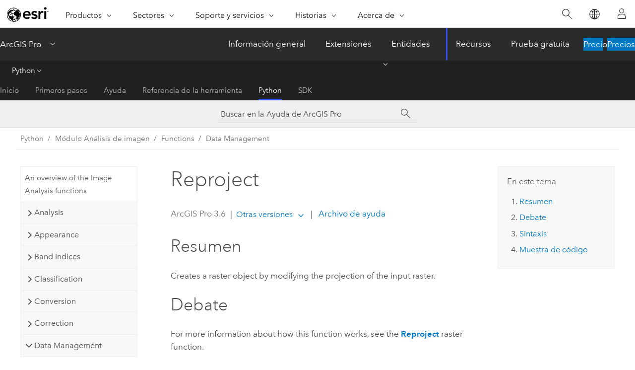

--- FILE ---
content_type: text/html; charset=UTF-8
request_url: https://pro.arcgis.com/es/pro-app/latest/arcpy/image-analyst/reproject.htm
body_size: 17832
content:


<!DOCTYPE html>
<!--[if lt IE 7]>  <html class="ie lt-ie9 lt-ie8 lt-ie7 ie6" dir="ltr"> <![endif]-->
<!--[if IE 7]>     <html class="ie lt-ie9 lt-ie8 ie7" dir="ltr"> <![endif]-->
<!--[if IE 8]>     <html class="ie lt-ie9 ie8" dir="ltr"> <![endif]-->
<!--[if IE 9]>     <html class="ie ie9" dir="ltr"> <![endif]-->
<!--[if !IE]><!--> <html dir="ltr" lang="es"> <!--<![endif]-->
<head>
    <meta charset="utf-8">
    <title>Reproject&mdash;ArcGIS Pro | Documentación</title>
    <meta content="IE=edge,chrome=1" http-equiv="X-UA-Compatible">

    <script>
      var appOverviewURL = "/content/esri-sites/en-us/arcgis/products/arcgis-pro/overview";
    </script>

    <script>
      var docConfig = {
        locale: 'es'
        ,localedir: 'es'
        ,langSelector: ''
        
        ,relativeUrl: false
        

        ,searchformUrl: '/search/'
        ,tertiaryNavIndex: '4'

        
      };
    </script>
	 


    
    <!--[if lt IE 9]>
      <script src="/cdn/js/libs/html5shiv.js" type="text/javascript"></script>
      <script src="/cdn/js/libs/selectivizr-min.js" type="text/javascript"></script>
      <script src="/cdn/js/libs/json2.js" type="text/javascript"></script>
      <script src="/cdn/js/libs/html5shiv-printshiv.js" type="text/javascript" >

    <![endif]-->

     <!--[if lt IE 11]>
    <script>
      $$(document).ready(function(){
        $$(".hideOnIE").hide();
      });
    </script>
    <![endif]-->
	<meta name="viewport" content="width=device-width, user-scalable=no">
	<link href="/assets/img/favicon.ico" rel="shortcut icon" >
	<link href="/assets/css/screen.css" media="screen" rel="stylesheet" type="text/css" />
	<link href="/cdn/calcite/css/documentation.css" media="screen" rel="stylesheet" type="text/css" />
	<link href="/assets/css/print.css" media="print" type="text/css" rel="stylesheet" />

	<!--
	<link href="/assets/css/screen_l10n.css" media="screen" rel="stylesheet" type="text/css" />
	<link href="/assets/css/documentation/base_l10n.css" media="screen" rel="stylesheet" type="text/css" />
	<link href="/assets/css/print_l10n.css" media="print" type="text/css" rel="stylesheet" />
	-->
	<script src="/cdn/js/libs/latest/jquery.latest.min.js" type="text/javascript"></script>
    <script src="/cdn/js/libs/latest/jquery-migrate-latest.min.js" type="text/javascript"></script>
	<script src="/cdn/js/libs/jquery.cookie.js" type="text/javascript"></script>
	<link href="/cdn/css/colorbox.css" media="screen" rel="stylesheet" type="text/css" />
	<link href="/cdn/css/colorbox_l10n.css" media="screen" rel="stylesheet" type="text/css" />
	<script src="/cdn/js/libs/jquery.colorbox-min.js" type="text/javascript"></script>
	<script src="/assets/js/video-init.js" type="text/javascript"></script>
	<script src="/assets/js/sitecfg.js" type="text/javascript"></script>
	
		<script src="/assets/js/signIn.js" type="text/javascript"></script>
	
	

	<!--- Language Picker -->
	<script src="/assets/js/locale/l10NStrings.js" type="text/javascript"></script>
	
		<script src="/assets/js/locale/langSelector.js" type="text/javascript"></script>
	

	<script src="/assets/js/calcite-web.js" type="text/javascript"></script>



  <!--- search MD -->
    <META name="description" content="ArcGIS Image Analysis ArcPy function that modifies the projection of a raster dataset to generate a new raster object."><META name="last-modified" content="2025-11-18"><META name="product" content="arcgis-pro"><META name="version" content="pro3.6"><META name="search-collection" content="help"><META name="search-category" content="help-general"><META name="subject" content="ANALYSIS"><META name="sub_category" content="ArcGIS Pro"><META name="content_type" content="ArcPy Reference"><META name="subject_label" content="ANÁLISIS"><META name="sub_category_label" content="ArcGIS Pro"><META name="content_type_label" content="ArcPy Reference"><META name="content-language" content="es">
    <!--- search MD -->
      
    <!-- Add in Global Nav -->
    <link rel="stylesheet" href="//webapps-cdn.esri.com/CDN/components/global-nav/css/gn.css" />
    <!--<script src="//webapps-cdn.esri.com/CDN/components/global-nav/test_data.js"></script>-->
    <script src="//webapps-cdn.esri.com/CDN/components/global-nav/js/gn.js"></script>
    <!-- End Add in Global Nav -->

</head>

<!--
      pub: GUID-8A128867-9494-4AF8-8A6B-13533170B26C=26
      tpc: GUID-ECB39F70-854E-454A-A46F-CEF39D795B79=1
      help-ids: []
      -->


<!-- variable declaration, if any -->

<body class="claro es pro esrilocalnav">
  <!-- Secondary nav -->
  <script>
     insertCss(_esriAEMHost+"/etc.clientlibs/esri-sites/components/content/local-navigation/clientlibs.css")
     insertElem("div", "local-navigation", '<nav id="second-nav" navtype="existingNavigation" domain="'+_esriAEMHost+'" path="'+appOverviewURL+'"></nav>' )
  </script>

  
<!-- End of drawer -->

  
  <div class="wrapper">
      <!--googleoff: all-->


      <div id="skip-to-content">
        <!--googleoff: all-->
        <div class="search">
        <div class="esri-search-box">
          <div class="search-component">
            <form id="helpSearchForm">
              <input class="esri-search-textfield leader" name="q" placeholder="Buscar en la Ayuda de ArcGIS Pro" autocapitalize="off" autocomplete="off" autocorrect="off" spellcheck="false" aria-label="Buscar en la Ayuda de ArcGIS Pro">
  <input type="hidden" name="collection" value="help" />
  <input type="hidden" name="product" value="arcgis-pro" />
  <input type="hidden" name="version" value="pro3.6" />
  <input type="hidden" name="language" value="es" />
  <button class="esri-search-button-submit" type="submit" aria-label="Buscar"></button>
            </form>
          </div>
        </div>
      </div>
        <!--googleon: all-->
       
        <!-- content goes here -->
        <div class="grid-container ">
          

            
              
  <!--BREADCRUMB-BEG--><div id="bigmac" class="sticky-breadcrumbs trailer-2" data-spy="affix" data-offset-top="180"> </div><!--BREADCRUMB-END-->
  <!--googleoff: all-->
    <div class="column-5 tablet-column-12 trailer-2 ">
      <aside class="js-accordion accordion reference-index" aria-live="polite" role="tablist">
        <div></div>
      </aside>

      <div class="js-sticky scroll-show tablet-hide leader-1 back-to-top" data-top="0" style="top: 0px;">
        <a href="#" class="btn btn-fill btn-clear">Volver al principio</a>
      </div>
    </div>
  <!--googleon: all-->
  
            
            
            
	
		<div class="column-13  pre-1 content-section">
	
		<header class="trailer-1"><h1>Reproject</h1></header>

		 
	<!--googleoff: all-->
	
		
				<aside id="main-toc-small" class="js-accordion accordion tablet-show trailer-1">
			      <div class="accordion-section">
			        <h4 class="accordion-title">En este tema</h4>
			        <div class="accordion-content list-plain">
			          <div class="toc"><ol class="pre-0 trailer-0"><li><a href="#S_GUID-F129E90B-AF5B-4F7E-A697-C36B9786F380">Resumen</a></li><li><a href="#D_GUID-B688ABAD-A1BD-4F4D-82C0-3330F9062136">Debate</a></li><li><a href="#S2_GUID-C870A2CB-2D19-4B28-9B3C-5BFBA74746F0">Sintaxis</a></li><li><a href="#C_GUID-E4DE2950-F63D-4A60-86F9-1E6510B2E093">Muestra de código</a></li></ol></div>
			        </div>
			      </div>
			     </aside>
		
    
   <!--googleon: all-->


		<main>
			
	
    	
    


			<div class="section1 summary padded-anchor" id="S_GUID-F129E90B-AF5B-4F7E-A697-C36B9786F380" purpose="summary"><h2>Resumen</h2><p id="GUID-F129E90B-AF5B-4F7E-A697-C36B9786F380" conrefsub="GUID-F4EAFE8D-49AF-48C6-B5A5-3DC9138F00D8/GUID-3935E2D2-F253-42CE-BD28-D2D9055E5333">Creates a raster object by modifying the projection of the input raster.</p></div><div class="section1 arcpydiscussion padded-anchor" id="D_GUID-B688ABAD-A1BD-4F4D-82C0-3330F9062136" purpose="arcpyfunction_discussion"><h2>Debate</h2><p id="GUID-B688ABAD-A1BD-4F4D-82C0-3330F9062136">For more information about how this function works, see the <a class="xref xref" esrisubtype="extrel" hrefpfx="/es/pro-app/3.6/help/analysis" href="/es/pro-app/3.6/help/analysis/raster-functions/reproject-function.htm"><span class="uicontrol">Reproject</span></a> raster function.
</p><p id="GUID-EA445819-E4B1-4990-9563-43C457981920" conrefsub="GUID-F4EAFE8D-49AF-48C6-B5A5-3DC9138F00D8/GUID-6C1D9E19-F328-4DFE-91BB-41F9D937EDDB">The referenced raster dataset for the raster object is temporary. To make it permanent, you can call the raster object's <span class="usertext" purpose="codeph">save</span> method.</p></div><div class="section1 arcpy_function padded-anchor" id="S2_GUID-C870A2CB-2D19-4B28-9B3C-5BFBA74746F0" purpose="arcpy_function"><h2>Sintaxis</h2><pre class="arcpyclass_msig padded-anchor" purpose="arcpyclass_msig"><b>Reproject (raster, {spatial_reference}, {x_cell_size}, {y_cell_size}, {x_registration_point}, {y_registration_point})</b></pre><div class="arcpyclass_mparams" purpose="arcpyclass_mparams"><table class="arcpyclass_paramtbl"><thead><tr><td class="th_p">Parámetro</td><td class="th_e">Explicación</td><td class="th_d">Tipo de datos</td></tr></thead><tr purpose="arcpyclass_param"><td><div class="">raster</div></td><td purpose="arcpyclass_paramdesc"><p id="GUID-C870A2CB-2D19-4B28-9B3C-5BFBA74746F0">The input raster.</p></td><td purpose="arcpyclass_paramtype"><a class="xref " esrisubtype="extrel" hrefpfx="/es/pro-app/3.6/arcpy" href="/es/pro-app/3.6/arcpy/classes/raster-object.htm">Raster</a></td></tr><tr purpose="arcpyclass_param"><td><div class="">spatial_reference</div><div class="paramhint"></div></td><td purpose="arcpyclass_paramdesc"><p id="GUID-FF10A18C-1AC3-4B8A-9F9D-B83171C35EE5">The coordinate system used to reproject the data. This value is provided as a Python dictionary with the well-known ID (<span class="usertext" purpose="codeph">wkid</span>). Optionally, you can include the latest well-known ID (<span class="usertext" purpose="codeph">latestWkid</span>), or  the current wkid value associated with the same spatial reference. </p><p id="GUID-5DA4336A-0A0B-4780-A58F-5E71F14761B4">For example, the WGS 1984 Web Mercator Auxiliary Sphere projection has a <span class="usertext" purpose="codeph">wkid</span> of 102100 and a <span class="usertext" purpose="codeph">latestWKid</span> of 3857. To reproject the input raster object into Web Mercator, use <span class="usertext" purpose="codeph">{"wkid" : 102100}</span> or <span class="usertext" purpose="codeph">{"wkid" : 102100, "latestWkid" : 3857}</span>.</p><p>(El valor predeterminado es None)</p></td><td purpose="arcpyclass_paramtype">Dictionary</td></tr><tr purpose="arcpyclass_param"><td><div class="">x_cell_size</div><div class="paramhint"></div></td><td purpose="arcpyclass_paramdesc"><p id="GUID-96FE744F-F553-4A77-8800-A6961BEA8C8A">The cell size in the x-dimension to use if resampling the data.
If no value is provided or the value is 0, the output envelope (extent and cell sizes) is calculated from the input raster.</p><p>(El valor predeterminado es 0)</p></td><td purpose="arcpyclass_paramtype">Integer</td></tr><tr purpose="arcpyclass_param"><td><div class="">y_cell_size</div><div class="paramhint"></div></td><td purpose="arcpyclass_paramdesc"><p id="GUID-80FFCBA1-7B72-4B77-9410-DCF174828C24">The cell size in the y-dimension to use if resampling the data.
If no value is provided or the value is 0, the output envelope (extent and cell sizes) is calculated from the input raster.</p><p>(El valor predeterminado es 0)</p></td><td purpose="arcpyclass_paramtype">Integer</td></tr><tr purpose="arcpyclass_param"><td><div class="">x_registration_point</div><div class="paramhint"></div></td><td purpose="arcpyclass_paramdesc"><p id="GUID-572D6706-CAEB-4490-9872-0D82BCB9D1D5">The x-coordinate used to define the upper left corner of the dataset. The coordinate must be in the units of the new spatial reference. If both <span class="usertext" purpose="codeph">x_cell_size</span> and <span class="usertext" purpose="codeph">y_cell_size</span> are defined and greater than 0, they are used along with the <span class="usertext" purpose="codeph">x_registration_point</span> and <span class="usertext" purpose="codeph">y_registration_point</span> arguments to define the output envelope.</p><p>(El valor predeterminado es 0)</p></td><td purpose="arcpyclass_paramtype">Double</td></tr><tr purpose="arcpyclass_param"><td><div class="">y_registration_point</div><div class="paramhint"></div></td><td purpose="arcpyclass_paramdesc"><p id="GUID-804C47CF-EDDD-429D-8BE6-84BEBBAAFBE9">The y-coordinate used to define the upper left corner of the dataset. The coordinate must be in the units of the new spatial reference. If both <span class="usertext" purpose="codeph">x_cell_size</span> and <span class="usertext" purpose="codeph">y_cell_size</span> are defined and greater than 0, they are used along with the <span class="usertext" purpose="codeph">x_registration_point</span> and <span class="usertext" purpose="codeph">y_registration_point</span> arguments to define the output envelope.</p><p>(El valor predeterminado es 0)</p></td><td purpose="arcpyclass_paramtype">Double</td></tr></table></div><div class="arcpyclass_mretval" purpose="arcpyclass_mretval"><block>Valor de retorno</block><table class="arcpyclass_retvaltbl"><thead><tr><td class="th_d">Tipo de datos</td><td class="th_e">Explicación</td></tr></thead><tr><td><a class="xref " esrisubtype="extrel" hrefpfx="/es/pro-app/3.6/arcpy" href="/es/pro-app/3.6/arcpy/classes/raster-object.htm">Raster</a></td><td><p id="GUID-C3B2B344-AF8C-4245-9A04-5A860FD204DC">The reprojected raster object.
</p></td></tr></table></div><div class="arcpyclass_mdiscussion" purpose="arcpyclass_mdiscussion"></div></div><div class="section1 padded-anchor" id="C_GUID-E4DE2950-F63D-4A60-86F9-1E6510B2E093" purpose="codesamples"><h2>Muestra de código</h2><section class="codeblock padded-anchor" purpose="codeblock">Reproject example
<div class="codeblockdesc" purpose="codeblockdesc"><p id="GUID-1D42937F-E648-4307-BC2B-E1E6D1C2517E">Reprojects a raster to the WGS 1984 UTM Zone 11N coordinate system.</p></div><div class="codeblockbody"><pre><code class="python"># Import system modules
import arcpy
from arcpy.ia import *

input_raster = arcpy.Raster(&quot;LasVegas_LandCover.tif&quot;)

# reproject the input raster to WGS 1984 UTM Zone 11N 
reprojected_raster = arcpy.ia.Reproject(input_raster, {&quot;wkid&quot; : 32611})

# verify the new coordinate system
prj = print(arcpy.Describe(reprojected_raster).spatialReference.name)

# save the output
reprojected_raster.save(&quot;C:/arcpyExamples/outputs/LasVegas_LandCover_UTM11N.tif&quot;)</code></pre></div></section></div>
			
				<hr>
				<!--googleoff: all-->
				
	
        
		    <p class="feedback right">
		        <a id="afb" class="icon-ui-contact" href="/feedback/" data-langlabel="feedback-on-this-topic" >¿Algún comentario sobre este tema?</a>
		    </p>
        
	

				<!--googleon: all-->
			
		</main>
	</div>
	
	<!--googleoff: all-->
	
		
			<div id="main-toc-large" class="column-5">
			    <div class="panel font-size--2 tablet-hide trailer-1">
			      <h5 class="trailer-half">En este tema</h5>
			      <div class="toc"><ol class="pre-0 trailer-0"><li><a href="#S_GUID-F129E90B-AF5B-4F7E-A697-C36B9786F380">Resumen</a></li><li><a href="#D_GUID-B688ABAD-A1BD-4F4D-82C0-3330F9062136">Debate</a></li><li><a href="#S2_GUID-C870A2CB-2D19-4B28-9B3C-5BFBA74746F0">Sintaxis</a></li><li><a href="#C_GUID-E4DE2950-F63D-4A60-86F9-1E6510B2E093">Muestra de código</a></li></ol></div>
			    </div>
			    
			    
	  		</div>
		
    
   <!--googleon: all-->




          
        </div>
        <!-- ENDPAGECONTENT -->

      </div>

    </div>  <!-- End of wrapper -->

    <div id="globalfooter"></div>

  <!--googleoff: all-->

  
	<script src="/assets/js/init.js" type="text/javascript"></script>
	<!--<script src="/assets/js/drop-down.js" type="text/javascript"></script>-->
	<script src="/assets/js/search/searchform.js" type="text/javascript"></script>
	<script src="/cdn/js/link-modifier.js" type="text/javascript"></script>
	<script src="/cdn/js/sitewide.js" type="text/javascript"></script>
	<script src="/cdn/js/libs/highlight.pack.js" type="text/javascript"></script>
	<script>hljs.initHighlightingOnLoad();</script>


  
    

  <script src="/cdn/js/affix.js" type="text/javascript"></script>
  <script type="text/javascript">
    $(function () {
          var appendFlg = true;

          $("#bigmac")
          .on("affixed.bs.affix", function (evt) {
            if (appendFlg) {
              $("<a class='crumb' href='#'>Reproject</a>").insertAfter ($("#bigmac nav a").last());
              appendFlg = false;
            }
          })
          .on ("affix-top.bs.affix", function(evt) {
            if (!appendFlg) {
              $("#bigmac nav a").last().remove();
            }
            appendFlg = true;
          })
    })
  </script>
  
        <script type="text/javascript">
          window.doctoc = {
            pubID: "2436",
            tpcID: "137",
            
            hideToc : false
          }
        </script>

        <script type="text/javascript" src="/es/pro-app/3.6/arcpy/main/1520.js" ></script>
        <script type="text/javascript" src="/es/pro-app/3.6/arcpy/image-analyst/2436.js" ></script>
        <script type="text/javascript" src="/cdn/calcite/js/protoc.js" ></script>

        

  <noscript>
        <p>
            <a href="flisting.htm">flist</a>
        </p>
    </noscript>
    
	<script src="//mtags.arcgis.com/tags-min.js"></script>

  
  
    
    
    <script>
      document.write("<script src='" + _esriAEMHost+"/etc.clientlibs/esri-sites/clientlibs/localNav.js'><\/script>");
    </script>

  </body>
</html>

--- FILE ---
content_type: text/html;charset=utf-8
request_url: https://www.esri.com/bin/esri/localnavigation?path=/content/esri-sites/es-es/arcgis/products/arcgis-pro/overview
body_size: 559
content:
[{"main":{"title":"ArcGIS Pro","titlelink":"https://www.esri.com/en-us/arcgis/products/arcgis-pro/overview","triallabel":"Precios","triallink":"https://www.esri.com/en-us/arcgis/products/arcgis-pro/buy"}},{"pageTitle":"Información general","pageLink":"https://www.esri.com/es-es/arcgis/products/arcgis-pro/overview","designTheme":"394EEE","redirect":""},{"pageTitle":"Extensiones","pageLink":"https://www.esri.com/es-es/arcgis/products/arcgis-pro/extensions","designTheme":"394EEE","redirect":""},{"pageTitle":"Entidades","pageLink":"https://www.esri.com/es-es/arcgis/products/arcgis-pro/features","designTheme":"394EEE","redirect":"","tertiary":"false","subnavItems":[{"pageTitle":"Exploración y visualización","pageLink":"https://www.esri.com/es-es/arcgis/products/arcgis-pro/features/exploration-visualization","redirect":"","wildcard":"","hideInTertiaryNav":"false"},{"pageTitle":"Imágenes","pageLink":"https://www.esri.com/es-es/arcgis/products/arcgis-pro/features/imagery","redirect":"","wildcard":"","hideInTertiaryNav":"false"},{"pageTitle":"Administración de datos","pageLink":"https://www.esri.com/es-es/arcgis/products/arcgis-pro/features/data-management","redirect":"","wildcard":"","hideInTertiaryNav":"false"},{"pageTitle":"Personalizar y crear","pageLink":"https://www.esri.com/es-es/arcgis/products/arcgis-pro/features/customize-create","redirect":"","wildcard":"","hideInTertiaryNav":"false"},{"pageTitle":"Cartografía","pageLink":"https://www.esri.com/es-es/arcgis/products/arcgis-pro/features/cartography","redirect":"","wildcard":"","hideInTertiaryNav":"false"},{"pageTitle":"Ciencia de datos y análisis","pageLink":"https://www.esri.com/es-es/arcgis/products/arcgis-pro/features/analytics-data-science","redirect":"","wildcard":"","hideInTertiaryNav":"false"},{"pageTitle":"Compartir el trabajo","pageLink":"https://www.esri.com/es-es/arcgis/products/arcgis-pro/features/share","redirect":"","wildcard":"","hideInTertiaryNav":"false"},{"pageTitle":"Lanzar nuevas capacidades","pageLink":"https://www.esri.com/es-es/arcgis/products/arcgis-pro/features/capabilities","redirect":"","wildcard":"","hideInTertiaryNav":"false"},{"pageTitle":"Herramientas para desarrolladores","pageLink":"https://www.esri.com/es-es/arcgis/products/arcgis-pro/features/developer","redirect":"","wildcard":"","hideInTertiaryNav":"false"}]},{"pageTitle":"Recursos","pageLink":"https://www.esri.com/es-es/arcgis/products/arcgis-pro/resources","designTheme":"394EEE","redirect":"","tertiary":"true","subnavItems":[{"pageTitle":"Inicio","pageLink":"https://www.esri.com/es-es/arcgis/products/arcgis-pro/resources/home","redirect":"https://www.esri.com/en-us/arcgis/products/arcgis-pro/resources","wildcard":"","hideInTertiaryNav":"false"},{"pageTitle":"Primeros pasos","pageLink":"https://www.esri.com/es-es/arcgis/products/arcgis-pro/resources/get-started","redirect":"https://pro.arcgis.com/es/pro-app/latest/get-started/get-started.htm","wildcard":"/get-started/","hideInTertiaryNav":"false"},{"pageTitle":"Ayuda","pageLink":"https://www.esri.com/es-es/arcgis/products/arcgis-pro/resources/help","redirect":"https://pro.arcgis.com/es/pro-app/latest/help/main/welcome-to-the-arcgis-pro-app-help.htm","wildcard":"/help/","hideInTertiaryNav":"false"},{"pageTitle":"Referencia de la herramienta","pageLink":"https://www.esri.com/es-es/arcgis/products/arcgis-pro/resources/tool-reference","redirect":"https://pro.arcgis.com/es/pro-app/latest/tool-reference/main/arcgis-pro-tool-reference.htm","wildcard":"/tool-reference/","hideInTertiaryNav":"false"},{"pageTitle":"Python","pageLink":"https://www.esri.com/es-es/arcgis/products/arcgis-pro/resources/python","redirect":"https://pro.arcgis.com/es/pro-app/latest/arcpy/main/arcgis-pro-arcpy-reference.htm","wildcard":"/arcpy/","hideInTertiaryNav":"false"},{"pageTitle":"SDK","pageLink":"https://www.esri.com/es-es/arcgis/products/arcgis-pro/resources/sdk","redirect":"https://pro.arcgis.com/es/pro-app/latest/sdk/index.html","wildcard":"/sdk/","hideInTertiaryNav":"false"}]},{"pageTitle":"Prueba gratuita","pageLink":"https://www.esri.com/es-es/arcgis/products/arcgis-pro/trial","designTheme":"394EEE","redirect":""}]


--- FILE ---
content_type: text/html; charset=UTF-8
request_url: https://pro.arcgis.com/es/pro-app/latest/arcpy/image-analyst/reproject.htm
body_size: 17810
content:


<!DOCTYPE html>
<!--[if lt IE 7]>  <html class="ie lt-ie9 lt-ie8 lt-ie7 ie6" dir="ltr"> <![endif]-->
<!--[if IE 7]>     <html class="ie lt-ie9 lt-ie8 ie7" dir="ltr"> <![endif]-->
<!--[if IE 8]>     <html class="ie lt-ie9 ie8" dir="ltr"> <![endif]-->
<!--[if IE 9]>     <html class="ie ie9" dir="ltr"> <![endif]-->
<!--[if !IE]><!--> <html dir="ltr" lang="es"> <!--<![endif]-->
<head>
    <meta charset="utf-8">
    <title>Reproject&mdash;ArcGIS Pro | Documentación</title>
    <meta content="IE=edge,chrome=1" http-equiv="X-UA-Compatible">

    <script>
      var appOverviewURL = "/content/esri-sites/en-us/arcgis/products/arcgis-pro/overview";
    </script>

    <script>
      var docConfig = {
        locale: 'es'
        ,localedir: 'es'
        ,langSelector: ''
        
        ,relativeUrl: false
        

        ,searchformUrl: '/search/'
        ,tertiaryNavIndex: '4'

        
      };
    </script>
	 


    
    <!--[if lt IE 9]>
      <script src="/cdn/js/libs/html5shiv.js" type="text/javascript"></script>
      <script src="/cdn/js/libs/selectivizr-min.js" type="text/javascript"></script>
      <script src="/cdn/js/libs/json2.js" type="text/javascript"></script>
      <script src="/cdn/js/libs/html5shiv-printshiv.js" type="text/javascript" >

    <![endif]-->

     <!--[if lt IE 11]>
    <script>
      $$(document).ready(function(){
        $$(".hideOnIE").hide();
      });
    </script>
    <![endif]-->
	<meta name="viewport" content="width=device-width, user-scalable=no">
	<link href="/assets/img/favicon.ico" rel="shortcut icon" >
	<link href="/assets/css/screen.css" media="screen" rel="stylesheet" type="text/css" />
	<link href="/cdn/calcite/css/documentation.css" media="screen" rel="stylesheet" type="text/css" />
	<link href="/assets/css/print.css" media="print" type="text/css" rel="stylesheet" />

	<!--
	<link href="/assets/css/screen_l10n.css" media="screen" rel="stylesheet" type="text/css" />
	<link href="/assets/css/documentation/base_l10n.css" media="screen" rel="stylesheet" type="text/css" />
	<link href="/assets/css/print_l10n.css" media="print" type="text/css" rel="stylesheet" />
	-->
	<script src="/cdn/js/libs/latest/jquery.latest.min.js" type="text/javascript"></script>
    <script src="/cdn/js/libs/latest/jquery-migrate-latest.min.js" type="text/javascript"></script>
	<script src="/cdn/js/libs/jquery.cookie.js" type="text/javascript"></script>
	<link href="/cdn/css/colorbox.css" media="screen" rel="stylesheet" type="text/css" />
	<link href="/cdn/css/colorbox_l10n.css" media="screen" rel="stylesheet" type="text/css" />
	<script src="/cdn/js/libs/jquery.colorbox-min.js" type="text/javascript"></script>
	<script src="/assets/js/video-init.js" type="text/javascript"></script>
	<script src="/assets/js/sitecfg.js" type="text/javascript"></script>
	
		<script src="/assets/js/signIn.js" type="text/javascript"></script>
	
	

	<!--- Language Picker -->
	<script src="/assets/js/locale/l10NStrings.js" type="text/javascript"></script>
	
		<script src="/assets/js/locale/langSelector.js" type="text/javascript"></script>
	

	<script src="/assets/js/calcite-web.js" type="text/javascript"></script>



  <!--- search MD -->
    <META name="description" content="ArcGIS Image Analysis ArcPy function that modifies the projection of a raster dataset to generate a new raster object."><META name="last-modified" content="2025-11-18"><META name="product" content="arcgis-pro"><META name="version" content="pro3.6"><META name="search-collection" content="help"><META name="search-category" content="help-general"><META name="subject" content="ANALYSIS"><META name="sub_category" content="ArcGIS Pro"><META name="content_type" content="ArcPy Reference"><META name="subject_label" content="ANÁLISIS"><META name="sub_category_label" content="ArcGIS Pro"><META name="content_type_label" content="ArcPy Reference"><META name="content-language" content="es">
    <!--- search MD -->
      
    <!-- Add in Global Nav -->
    <link rel="stylesheet" href="//webapps-cdn.esri.com/CDN/components/global-nav/css/gn.css" />
    <!--<script src="//webapps-cdn.esri.com/CDN/components/global-nav/test_data.js"></script>-->
    <script src="//webapps-cdn.esri.com/CDN/components/global-nav/js/gn.js"></script>
    <!-- End Add in Global Nav -->

</head>

<!--
      pub: GUID-8A128867-9494-4AF8-8A6B-13533170B26C=26
      tpc: GUID-ECB39F70-854E-454A-A46F-CEF39D795B79=1
      help-ids: []
      -->


<!-- variable declaration, if any -->

<body class="claro es pro esrilocalnav">
  <!-- Secondary nav -->
  <script>
     insertCss(_esriAEMHost+"/etc.clientlibs/esri-sites/components/content/local-navigation/clientlibs.css")
     insertElem("div", "local-navigation", '<nav id="second-nav" navtype="existingNavigation" domain="'+_esriAEMHost+'" path="'+appOverviewURL+'"></nav>' )
  </script>

  
<!-- End of drawer -->

  
  <div class="wrapper">
      <!--googleoff: all-->


      <div id="skip-to-content">
        <!--googleoff: all-->
        <div class="search">
        <div class="esri-search-box">
          <div class="search-component">
            <form id="helpSearchForm">
              <input class="esri-search-textfield leader" name="q" placeholder="Buscar en la Ayuda de ArcGIS Pro" autocapitalize="off" autocomplete="off" autocorrect="off" spellcheck="false" aria-label="Buscar en la Ayuda de ArcGIS Pro">
  <input type="hidden" name="collection" value="help" />
  <input type="hidden" name="product" value="arcgis-pro" />
  <input type="hidden" name="version" value="pro3.6" />
  <input type="hidden" name="language" value="es" />
  <button class="esri-search-button-submit" type="submit" aria-label="Buscar"></button>
            </form>
          </div>
        </div>
      </div>
        <!--googleon: all-->
       
        <!-- content goes here -->
        <div class="grid-container ">
          

            
              
  <!--BREADCRUMB-BEG--><div id="bigmac" class="sticky-breadcrumbs trailer-2" data-spy="affix" data-offset-top="180"> </div><!--BREADCRUMB-END-->
  <!--googleoff: all-->
    <div class="column-5 tablet-column-12 trailer-2 ">
      <aside class="js-accordion accordion reference-index" aria-live="polite" role="tablist">
        <div></div>
      </aside>

      <div class="js-sticky scroll-show tablet-hide leader-1 back-to-top" data-top="0" style="top: 0px;">
        <a href="#" class="btn btn-fill btn-clear">Volver al principio</a>
      </div>
    </div>
  <!--googleon: all-->
  
            
            
            
	
		<div class="column-13  pre-1 content-section">
	
		<header class="trailer-1"><h1>Reproject</h1></header>

		 
	<!--googleoff: all-->
	
		
				<aside id="main-toc-small" class="js-accordion accordion tablet-show trailer-1">
			      <div class="accordion-section">
			        <h4 class="accordion-title">En este tema</h4>
			        <div class="accordion-content list-plain">
			          <div class="toc"><ol class="pre-0 trailer-0"><li><a href="#S_GUID-F129E90B-AF5B-4F7E-A697-C36B9786F380">Resumen</a></li><li><a href="#D_GUID-B688ABAD-A1BD-4F4D-82C0-3330F9062136">Debate</a></li><li><a href="#S2_GUID-C870A2CB-2D19-4B28-9B3C-5BFBA74746F0">Sintaxis</a></li><li><a href="#C_GUID-E4DE2950-F63D-4A60-86F9-1E6510B2E093">Muestra de código</a></li></ol></div>
			        </div>
			      </div>
			     </aside>
		
    
   <!--googleon: all-->


		<main>
			
	
    	
    


			<div class="section1 summary padded-anchor" id="S_GUID-F129E90B-AF5B-4F7E-A697-C36B9786F380" purpose="summary"><h2>Resumen</h2><p id="GUID-F129E90B-AF5B-4F7E-A697-C36B9786F380" conrefsub="GUID-F4EAFE8D-49AF-48C6-B5A5-3DC9138F00D8/GUID-3935E2D2-F253-42CE-BD28-D2D9055E5333">Creates a raster object by modifying the projection of the input raster.</p></div><div class="section1 arcpydiscussion padded-anchor" id="D_GUID-B688ABAD-A1BD-4F4D-82C0-3330F9062136" purpose="arcpyfunction_discussion"><h2>Debate</h2><p id="GUID-B688ABAD-A1BD-4F4D-82C0-3330F9062136">For more information about how this function works, see the <a class="xref xref" esrisubtype="extrel" hrefpfx="/es/pro-app/3.6/help/analysis" href="/es/pro-app/3.6/help/analysis/raster-functions/reproject-function.htm"><span class="uicontrol">Reproject</span></a> raster function.
</p><p id="GUID-EA445819-E4B1-4990-9563-43C457981920" conrefsub="GUID-F4EAFE8D-49AF-48C6-B5A5-3DC9138F00D8/GUID-6C1D9E19-F328-4DFE-91BB-41F9D937EDDB">The referenced raster dataset for the raster object is temporary. To make it permanent, you can call the raster object's <span class="usertext" purpose="codeph">save</span> method.</p></div><div class="section1 arcpy_function padded-anchor" id="S2_GUID-C870A2CB-2D19-4B28-9B3C-5BFBA74746F0" purpose="arcpy_function"><h2>Sintaxis</h2><pre class="arcpyclass_msig padded-anchor" purpose="arcpyclass_msig"><b>Reproject (raster, {spatial_reference}, {x_cell_size}, {y_cell_size}, {x_registration_point}, {y_registration_point})</b></pre><div class="arcpyclass_mparams" purpose="arcpyclass_mparams"><table class="arcpyclass_paramtbl"><thead><tr><td class="th_p">Parámetro</td><td class="th_e">Explicación</td><td class="th_d">Tipo de datos</td></tr></thead><tr purpose="arcpyclass_param"><td><div class="">raster</div></td><td purpose="arcpyclass_paramdesc"><p id="GUID-C870A2CB-2D19-4B28-9B3C-5BFBA74746F0">The input raster.</p></td><td purpose="arcpyclass_paramtype"><a class="xref " esrisubtype="extrel" hrefpfx="/es/pro-app/3.6/arcpy" href="/es/pro-app/3.6/arcpy/classes/raster-object.htm">Raster</a></td></tr><tr purpose="arcpyclass_param"><td><div class="">spatial_reference</div><div class="paramhint"></div></td><td purpose="arcpyclass_paramdesc"><p id="GUID-FF10A18C-1AC3-4B8A-9F9D-B83171C35EE5">The coordinate system used to reproject the data. This value is provided as a Python dictionary with the well-known ID (<span class="usertext" purpose="codeph">wkid</span>). Optionally, you can include the latest well-known ID (<span class="usertext" purpose="codeph">latestWkid</span>), or  the current wkid value associated with the same spatial reference. </p><p id="GUID-5DA4336A-0A0B-4780-A58F-5E71F14761B4">For example, the WGS 1984 Web Mercator Auxiliary Sphere projection has a <span class="usertext" purpose="codeph">wkid</span> of 102100 and a <span class="usertext" purpose="codeph">latestWKid</span> of 3857. To reproject the input raster object into Web Mercator, use <span class="usertext" purpose="codeph">{"wkid" : 102100}</span> or <span class="usertext" purpose="codeph">{"wkid" : 102100, "latestWkid" : 3857}</span>.</p><p>(El valor predeterminado es None)</p></td><td purpose="arcpyclass_paramtype">Dictionary</td></tr><tr purpose="arcpyclass_param"><td><div class="">x_cell_size</div><div class="paramhint"></div></td><td purpose="arcpyclass_paramdesc"><p id="GUID-96FE744F-F553-4A77-8800-A6961BEA8C8A">The cell size in the x-dimension to use if resampling the data.
If no value is provided or the value is 0, the output envelope (extent and cell sizes) is calculated from the input raster.</p><p>(El valor predeterminado es 0)</p></td><td purpose="arcpyclass_paramtype">Integer</td></tr><tr purpose="arcpyclass_param"><td><div class="">y_cell_size</div><div class="paramhint"></div></td><td purpose="arcpyclass_paramdesc"><p id="GUID-80FFCBA1-7B72-4B77-9410-DCF174828C24">The cell size in the y-dimension to use if resampling the data.
If no value is provided or the value is 0, the output envelope (extent and cell sizes) is calculated from the input raster.</p><p>(El valor predeterminado es 0)</p></td><td purpose="arcpyclass_paramtype">Integer</td></tr><tr purpose="arcpyclass_param"><td><div class="">x_registration_point</div><div class="paramhint"></div></td><td purpose="arcpyclass_paramdesc"><p id="GUID-572D6706-CAEB-4490-9872-0D82BCB9D1D5">The x-coordinate used to define the upper left corner of the dataset. The coordinate must be in the units of the new spatial reference. If both <span class="usertext" purpose="codeph">x_cell_size</span> and <span class="usertext" purpose="codeph">y_cell_size</span> are defined and greater than 0, they are used along with the <span class="usertext" purpose="codeph">x_registration_point</span> and <span class="usertext" purpose="codeph">y_registration_point</span> arguments to define the output envelope.</p><p>(El valor predeterminado es 0)</p></td><td purpose="arcpyclass_paramtype">Double</td></tr><tr purpose="arcpyclass_param"><td><div class="">y_registration_point</div><div class="paramhint"></div></td><td purpose="arcpyclass_paramdesc"><p id="GUID-804C47CF-EDDD-429D-8BE6-84BEBBAAFBE9">The y-coordinate used to define the upper left corner of the dataset. The coordinate must be in the units of the new spatial reference. If both <span class="usertext" purpose="codeph">x_cell_size</span> and <span class="usertext" purpose="codeph">y_cell_size</span> are defined and greater than 0, they are used along with the <span class="usertext" purpose="codeph">x_registration_point</span> and <span class="usertext" purpose="codeph">y_registration_point</span> arguments to define the output envelope.</p><p>(El valor predeterminado es 0)</p></td><td purpose="arcpyclass_paramtype">Double</td></tr></table></div><div class="arcpyclass_mretval" purpose="arcpyclass_mretval"><block>Valor de retorno</block><table class="arcpyclass_retvaltbl"><thead><tr><td class="th_d">Tipo de datos</td><td class="th_e">Explicación</td></tr></thead><tr><td><a class="xref " esrisubtype="extrel" hrefpfx="/es/pro-app/3.6/arcpy" href="/es/pro-app/3.6/arcpy/classes/raster-object.htm">Raster</a></td><td><p id="GUID-C3B2B344-AF8C-4245-9A04-5A860FD204DC">The reprojected raster object.
</p></td></tr></table></div><div class="arcpyclass_mdiscussion" purpose="arcpyclass_mdiscussion"></div></div><div class="section1 padded-anchor" id="C_GUID-E4DE2950-F63D-4A60-86F9-1E6510B2E093" purpose="codesamples"><h2>Muestra de código</h2><section class="codeblock padded-anchor" purpose="codeblock">Reproject example
<div class="codeblockdesc" purpose="codeblockdesc"><p id="GUID-1D42937F-E648-4307-BC2B-E1E6D1C2517E">Reprojects a raster to the WGS 1984 UTM Zone 11N coordinate system.</p></div><div class="codeblockbody"><pre><code class="python"># Import system modules
import arcpy
from arcpy.ia import *

input_raster = arcpy.Raster(&quot;LasVegas_LandCover.tif&quot;)

# reproject the input raster to WGS 1984 UTM Zone 11N 
reprojected_raster = arcpy.ia.Reproject(input_raster, {&quot;wkid&quot; : 32611})

# verify the new coordinate system
prj = print(arcpy.Describe(reprojected_raster).spatialReference.name)

# save the output
reprojected_raster.save(&quot;C:/arcpyExamples/outputs/LasVegas_LandCover_UTM11N.tif&quot;)</code></pre></div></section></div>
			
				<hr>
				<!--googleoff: all-->
				
	
        
		    <p class="feedback right">
		        <a id="afb" class="icon-ui-contact" href="/feedback/" data-langlabel="feedback-on-this-topic" >¿Algún comentario sobre este tema?</a>
		    </p>
        
	

				<!--googleon: all-->
			
		</main>
	</div>
	
	<!--googleoff: all-->
	
		
			<div id="main-toc-large" class="column-5">
			    <div class="panel font-size--2 tablet-hide trailer-1">
			      <h5 class="trailer-half">En este tema</h5>
			      <div class="toc"><ol class="pre-0 trailer-0"><li><a href="#S_GUID-F129E90B-AF5B-4F7E-A697-C36B9786F380">Resumen</a></li><li><a href="#D_GUID-B688ABAD-A1BD-4F4D-82C0-3330F9062136">Debate</a></li><li><a href="#S2_GUID-C870A2CB-2D19-4B28-9B3C-5BFBA74746F0">Sintaxis</a></li><li><a href="#C_GUID-E4DE2950-F63D-4A60-86F9-1E6510B2E093">Muestra de código</a></li></ol></div>
			    </div>
			    
			    
	  		</div>
		
    
   <!--googleon: all-->




          
        </div>
        <!-- ENDPAGECONTENT -->

      </div>

    </div>  <!-- End of wrapper -->

    <div id="globalfooter"></div>

  <!--googleoff: all-->

  
	<script src="/assets/js/init.js" type="text/javascript"></script>
	<!--<script src="/assets/js/drop-down.js" type="text/javascript"></script>-->
	<script src="/assets/js/search/searchform.js" type="text/javascript"></script>
	<script src="/cdn/js/link-modifier.js" type="text/javascript"></script>
	<script src="/cdn/js/sitewide.js" type="text/javascript"></script>
	<script src="/cdn/js/libs/highlight.pack.js" type="text/javascript"></script>
	<script>hljs.initHighlightingOnLoad();</script>


  
    

  <script src="/cdn/js/affix.js" type="text/javascript"></script>
  <script type="text/javascript">
    $(function () {
          var appendFlg = true;

          $("#bigmac")
          .on("affixed.bs.affix", function (evt) {
            if (appendFlg) {
              $("<a class='crumb' href='#'>Reproject</a>").insertAfter ($("#bigmac nav a").last());
              appendFlg = false;
            }
          })
          .on ("affix-top.bs.affix", function(evt) {
            if (!appendFlg) {
              $("#bigmac nav a").last().remove();
            }
            appendFlg = true;
          })
    })
  </script>
  
        <script type="text/javascript">
          window.doctoc = {
            pubID: "2436",
            tpcID: "137",
            
            hideToc : false
          }
        </script>

        <script type="text/javascript" src="/es/pro-app/3.6/arcpy/main/1520.js" ></script>
        <script type="text/javascript" src="/es/pro-app/3.6/arcpy/image-analyst/2436.js" ></script>
        <script type="text/javascript" src="/cdn/calcite/js/protoc.js" ></script>

        

  <noscript>
        <p>
            <a href="flisting.htm">flist</a>
        </p>
    </noscript>
    
	<script src="//mtags.arcgis.com/tags-min.js"></script>

  
  
    
    
    <script>
      document.write("<script src='" + _esriAEMHost+"/etc.clientlibs/esri-sites/clientlibs/localNav.js'><\/script>");
    </script>

  </body>
</html>

--- FILE ---
content_type: text/html; charset=UTF-8
request_url: https://pro.arcgis.com/es/pro-app/3.5/arcpy/image-analyst/reproject.htm
body_size: 17555
content:


<!DOCTYPE html>
<!--[if lt IE 7]>  <html class="ie lt-ie9 lt-ie8 lt-ie7 ie6" dir="ltr"> <![endif]-->
<!--[if IE 7]>     <html class="ie lt-ie9 lt-ie8 ie7" dir="ltr"> <![endif]-->
<!--[if IE 8]>     <html class="ie lt-ie9 ie8" dir="ltr"> <![endif]-->
<!--[if IE 9]>     <html class="ie ie9" dir="ltr"> <![endif]-->
<!--[if !IE]><!--> <html dir="ltr" lang="es"> <!--<![endif]-->
<head>
    <meta charset="utf-8">
    <title>Reproject&mdash;ArcGIS Pro | Documentación</title>
    <meta content="IE=edge,chrome=1" http-equiv="X-UA-Compatible">

    <script>
      var appOverviewURL = "/content/esri-sites/en-us/arcgis/products/arcgis-pro/overview";
    </script>

    <script>
      var docConfig = {
        locale: 'es'
        ,localedir: 'es'
        ,langSelector: ''
        
        ,relativeUrl: false
        

        ,searchformUrl: '/search/'
        ,tertiaryNavIndex: '4'

        
      };
    </script>
	 


    
    <!--[if lt IE 9]>
      <script src="/cdn/js/libs/html5shiv.js" type="text/javascript"></script>
      <script src="/cdn/js/libs/selectivizr-min.js" type="text/javascript"></script>
      <script src="/cdn/js/libs/json2.js" type="text/javascript"></script>
      <script src="/cdn/js/libs/html5shiv-printshiv.js" type="text/javascript" >

    <![endif]-->

     <!--[if lt IE 11]>
    <script>
      $$(document).ready(function(){
        $$(".hideOnIE").hide();
      });
    </script>
    <![endif]-->
	<meta name="viewport" content="width=device-width, user-scalable=no">
	<link href="/assets/img/favicon.ico" rel="shortcut icon" >
	<link href="/assets/css/screen.css" media="screen" rel="stylesheet" type="text/css" />
	<link href="/cdn/calcite/css/documentation.css" media="screen" rel="stylesheet" type="text/css" />
	<link href="/assets/css/print.css" media="print" type="text/css" rel="stylesheet" />

	<!--
	<link href="/assets/css/screen_l10n.css" media="screen" rel="stylesheet" type="text/css" />
	<link href="/assets/css/documentation/base_l10n.css" media="screen" rel="stylesheet" type="text/css" />
	<link href="/assets/css/print_l10n.css" media="print" type="text/css" rel="stylesheet" />
	-->
	<script src="/cdn/js/libs/latest/jquery.latest.min.js" type="text/javascript"></script>
    <script src="/cdn/js/libs/latest/jquery-migrate-latest.min.js" type="text/javascript"></script>
	<script src="/cdn/js/libs/jquery.cookie.js" type="text/javascript"></script>
	<link href="/cdn/css/colorbox.css" media="screen" rel="stylesheet" type="text/css" />
	<link href="/cdn/css/colorbox_l10n.css" media="screen" rel="stylesheet" type="text/css" />
	<script src="/cdn/js/libs/jquery.colorbox-min.js" type="text/javascript"></script>
	<script src="/assets/js/video-init.js" type="text/javascript"></script>
	<script src="/assets/js/sitecfg.js" type="text/javascript"></script>
	
		<script src="/assets/js/signIn.js" type="text/javascript"></script>
	
	

	<!--- Language Picker -->
	<script src="/assets/js/locale/l10NStrings.js" type="text/javascript"></script>
	
		<script src="/assets/js/locale/langSelector.js" type="text/javascript"></script>
	

	<script src="/assets/js/calcite-web.js" type="text/javascript"></script>



  <!--- search MD -->
    <META name="description" content="ArcGIS Image Analysis ArcPy function that modifies the projection of a raster dataset to generate a new raster object."><META name="last-modified" content="2025-5-14"><META name="product" content="arcgis-pro"><META name="version" content="pro3.5"><META name="search-collection" content="help"><META name="search-category" content="help-general"><META name="subject" content="ANALYSIS"><META name="sub_category" content="ArcGIS Pro"><META name="content_type" content="ArcPy Reference"><META name="subject_label" content="ANÁLISIS"><META name="sub_category_label" content="ArcGIS Pro"><META name="content_type_label" content="ArcPy Reference"><META name="content-language" content="es">
    <!--- search MD -->
      
    <!-- Add in Global Nav -->
    <link rel="stylesheet" href="//webapps-cdn.esri.com/CDN/components/global-nav/css/gn.css" />
    <!--<script src="//webapps-cdn.esri.com/CDN/components/global-nav/test_data.js"></script>-->
    <script src="//webapps-cdn.esri.com/CDN/components/global-nav/js/gn.js"></script>
    <!-- End Add in Global Nav -->

</head>

<!--
      pub: GUID-8A128867-9494-4AF8-8A6B-13533170B26C=24
      tpc: GUID-ECB39F70-854E-454A-A46F-CEF39D795B79=1
      help-ids: []
      -->


<!-- variable declaration, if any -->

<body class="claro es pro esrilocalnav">
  <!-- Secondary nav -->
  <script>
     insertCss(_esriAEMHost+"/etc.clientlibs/esri-sites/components/content/local-navigation/clientlibs.css")
     insertElem("div", "local-navigation", '<nav id="second-nav" navtype="existingNavigation" domain="'+_esriAEMHost+'" path="'+appOverviewURL+'"></nav>' )
  </script>

  
<!-- End of drawer -->

  
  <div class="wrapper">
      <!--googleoff: all-->


      <div id="skip-to-content">
        <!--googleoff: all-->
        <div class="search">
        <div class="esri-search-box">
          <div class="search-component">
            <form id="helpSearchForm">
              <input class="esri-search-textfield leader" name="q" placeholder="Search ArcGIS Pro help" autocapitalize="off" autocomplete="off" autocorrect="off" spellcheck="false" aria-label="Search ArcGIS Pro help">
  <input type="hidden" name="collection" value="help" />
  <input type="hidden" name="product" value="arcgis-pro" />
  <input type="hidden" name="version" value="pro3.5" />
  <input type="hidden" name="language" value="es" />
  <button class="esri-search-button-submit" type="submit" aria-label="Buscar"></button>
            </form>
          </div>
        </div>
      </div>
        <!--googleon: all-->
       
        <!-- content goes here -->
        <div class="grid-container ">
          

            
              
  <!--BREADCRUMB-BEG--><div id="bigmac" class="sticky-breadcrumbs trailer-2" data-spy="affix" data-offset-top="180"> </div><!--BREADCRUMB-END-->
  <!--googleoff: all-->
    <div class="column-5 tablet-column-12 trailer-2 ">
      <aside class="js-accordion accordion reference-index" aria-live="polite" role="tablist">
        <div></div>
      </aside>

      <div class="js-sticky scroll-show tablet-hide leader-1 back-to-top" data-top="0" style="top: 0px;">
        <a href="#" class="btn btn-fill btn-clear">Volver al principio</a>
      </div>
    </div>
  <!--googleon: all-->
  
            
            
            
	
		<div class="column-13  pre-1 content-section">
	
		<header class="trailer-1"><h1>Reproject</h1></header>

		 
	<!--googleoff: all-->
	
		
				<aside id="main-toc-small" class="js-accordion accordion tablet-show trailer-1">
			      <div class="accordion-section">
			        <h4 class="accordion-title">En este tema</h4>
			        <div class="accordion-content list-plain">
			          <div class="toc"><ol class="pre-0 trailer-0"><li><a href="#S_GUID-F129E90B-AF5B-4F7E-A697-C36B9786F380">Resumen</a></li><li><a href="#D_GUID-B688ABAD-A1BD-4F4D-82C0-3330F9062136">Debate</a></li><li><a href="#S2_GUID-C870A2CB-2D19-4B28-9B3C-5BFBA74746F0">Sintaxis</a></li><li><a href="#C_GUID-E4DE2950-F63D-4A60-86F9-1E6510B2E093">Muestra de código</a></li></ol></div>
			        </div>
			      </div>
			     </aside>
		
    
   <!--googleon: all-->


		<main>
			
	
    	
    


			<div class="section1 summary padded-anchor" id="S_GUID-F129E90B-AF5B-4F7E-A697-C36B9786F380" purpose="summary"><h2>Resumen</h2><p id="GUID-F129E90B-AF5B-4F7E-A697-C36B9786F380" conrefsub="GUID-F4EAFE8D-49AF-48C6-B5A5-3DC9138F00D8/GUID-3935E2D2-F253-42CE-BD28-D2D9055E5333">Creates a raster object by modifying the projection of the input raster.</p></div><div class="section1 arcpydiscussion padded-anchor" id="D_GUID-B688ABAD-A1BD-4F4D-82C0-3330F9062136" purpose="arcpyfunction_discussion"><h2>Debate</h2><p id="GUID-B688ABAD-A1BD-4F4D-82C0-3330F9062136">For more information about how this function works, see the <a class="xref xref" esrisubtype="extrel" hrefpfx="/es/pro-app/3.5/help/analysis" href="/es/pro-app/3.5/help/analysis/raster-functions/reproject-function.htm"><span class="uicontrol">Reproject</span></a> raster function.
</p><p id="GUID-EA445819-E4B1-4990-9563-43C457981920" conrefsub="GUID-F4EAFE8D-49AF-48C6-B5A5-3DC9138F00D8/GUID-6C1D9E19-F328-4DFE-91BB-41F9D937EDDB">The referenced raster dataset for the raster object is temporary. To make it permanent, you can call the raster object's <span class="usertext">save</span> method.</p></div><div class="section1 arcpy_function padded-anchor" id="S2_GUID-C870A2CB-2D19-4B28-9B3C-5BFBA74746F0" purpose="arcpy_function"><h2>Sintaxis</h2><pre class="arcpyclass_msig padded-anchor" purpose="arcpyclass_msig"><b>Reproject (raster, {spatial_reference}, {x_cell_size}, {y_cell_size}, {x_registration_point}, {y_registration_point})</b></pre><div class="arcpyclass_mparams" purpose="arcpyclass_mparams"><table class="arcpyclass_paramtbl"><thead><tr><td class="th_p">Parámetro</td><td class="th_e">Explicación</td><td class="th_d">Tipo de datos</td></tr></thead><tr purpose="arcpyclass_param"><td><div class="">raster</div></td><td purpose="arcpyclass_paramdesc"><p id="GUID-C870A2CB-2D19-4B28-9B3C-5BFBA74746F0">The input raster.</p></td><td purpose="arcpyclass_paramtype"><a class="xref " esrisubtype="extrel" hrefpfx="/es/pro-app/3.5/arcpy" href="/es/pro-app/3.5/arcpy/classes/raster-object.htm">Raster</a></td></tr><tr purpose="arcpyclass_param"><td><div class="">spatial_reference</div><div class="paramhint"></div></td><td purpose="arcpyclass_paramdesc"><p id="GUID-FF10A18C-1AC3-4B8A-9F9D-B83171C35EE5">The coordinate system used to reproject the data. This value is provided as a Python dictionary with the well-known ID (<span class="usertext">wkid</span>). Optionally, you can include the latest well-known ID (<span class="usertext">latestWkid</span>), or  the current wkid value associated with the same spatial reference. </p><p id="GUID-5DA4336A-0A0B-4780-A58F-5E71F14761B4">For example, the WGS 1984 Web Mercator Auxiliary Sphere projection has a <span class="usertext">wkid</span> of 102100 and a <span class="usertext">latestWKid</span> of 3857. To reproject the input raster object into Web Mercator, use <span class="usertext">{"wkid" : 102100}</span> or <span class="usertext">{"wkid" : 102100, "latestWkid" : 3857}</span>.</p><p>(El valor predeterminado es None)</p></td><td purpose="arcpyclass_paramtype">Dictionary</td></tr><tr purpose="arcpyclass_param"><td><div class="">x_cell_size</div><div class="paramhint"></div></td><td purpose="arcpyclass_paramdesc"><p id="GUID-96FE744F-F553-4A77-8800-A6961BEA8C8A">The cell size in the x-dimension to use if resampling the data.
If no value is provided or the value is 0, the output envelope (extent and cell sizes) is calculated from the input raster.</p><p>(El valor predeterminado es 0)</p></td><td purpose="arcpyclass_paramtype">Integer</td></tr><tr purpose="arcpyclass_param"><td><div class="">y_cell_size</div><div class="paramhint"></div></td><td purpose="arcpyclass_paramdesc"><p id="GUID-80FFCBA1-7B72-4B77-9410-DCF174828C24">The cell size in the y-dimension to use if resampling the data.
If no value is provided or the value is 0, the output envelope (extent and cell sizes) is calculated from the input raster.</p><p>(El valor predeterminado es 0)</p></td><td purpose="arcpyclass_paramtype">Integer</td></tr><tr purpose="arcpyclass_param"><td><div class="">x_registration_point</div><div class="paramhint"></div></td><td purpose="arcpyclass_paramdesc"><p id="GUID-572D6706-CAEB-4490-9872-0D82BCB9D1D5">The x-coordinate used to define the upper left corner of the dataset. The coordinate must be in the units of the new spatial reference. If both <span class="usertext">x_cell_size</span> and <span class="usertext">y_cell_size</span> are defined and greater than 0, they are used along with the <span class="usertext">x_registration_point</span> and <span class="usertext">y_registration_point</span> arguments to define the output envelope.</p><p>(El valor predeterminado es 0)</p></td><td purpose="arcpyclass_paramtype">Double</td></tr><tr purpose="arcpyclass_param"><td><div class="">y_registration_point</div><div class="paramhint"></div></td><td purpose="arcpyclass_paramdesc"><p id="GUID-804C47CF-EDDD-429D-8BE6-84BEBBAAFBE9">The y-coordinate used to define the upper left corner of the dataset. The coordinate must be in the units of the new spatial reference. If both <span class="usertext">x_cell_size</span> and <span class="usertext">y_cell_size</span> are defined and greater than 0, they are used along with the <span class="usertext">x_registration_point</span> and <span class="usertext">y_registration_point</span> arguments to define the output envelope.</p><p>(El valor predeterminado es 0)</p></td><td purpose="arcpyclass_paramtype">Double</td></tr></table></div><div class="arcpyclass_mretval" purpose="arcpyclass_mretval"><block>Valor de retorno</block><table class="arcpyclass_retvaltbl"><thead><tr><td class="th_d">Tipo de datos</td><td class="th_e">Explicación</td></tr></thead><tr><td><a class="xref " esrisubtype="extrel" hrefpfx="/es/pro-app/3.5/arcpy" href="/es/pro-app/3.5/arcpy/classes/raster-object.htm">Raster</a></td><td><p id="GUID-C3B2B344-AF8C-4245-9A04-5A860FD204DC">The reprojected raster object.
</p></td></tr></table></div><div class="arcpyclass_mdiscussion" purpose="arcpyclass_mdiscussion"></div></div><div class="section1 padded-anchor" id="C_GUID-E4DE2950-F63D-4A60-86F9-1E6510B2E093" purpose="codesamples"><h2>Muestra de código</h2><section class="codeblock padded-anchor" purpose="codeblock">Reproject example
<div class="codeblockdesc" purpose="codeblockdesc"><p id="GUID-1D42937F-E648-4307-BC2B-E1E6D1C2517E">Reprojects a raster to the WGS 1984 UTM Zone 11N coordinate system.</p></div><div class="codeblockbody"><pre><code class="python"># Import system modules
import arcpy
from arcpy.ia import *

input_raster = arcpy.Raster(&quot;LasVegas_LandCover.tif&quot;)

# reproject the input raster to WGS 1984 UTM Zone 11N 
reprojected_raster = arcpy.ia.Reproject(input_raster, {&quot;wkid&quot; : 32611})

# verify the new coordinate system
prj = print(arcpy.Describe(reprojected_raster).spatialReference.name)

# save the output
reprojected_raster.save(&quot;C:/arcpyExamples/outputs/LasVegas_LandCover_UTM11N.tif&quot;)</code></pre></div></section></div>
			
				<hr>
				<!--googleoff: all-->
				
	
        
		    <p class="feedback right">
		        <a id="afb" class="icon-ui-contact" href="/feedback/" data-langlabel="feedback-on-this-topic" >¿Algún comentario sobre este tema?</a>
		    </p>
        
	

				<!--googleon: all-->
			
		</main>
	</div>
	
	<!--googleoff: all-->
	
		
			<div id="main-toc-large" class="column-5">
			    <div class="panel font-size--2 tablet-hide trailer-1">
			      <h5 class="trailer-half">En este tema</h5>
			      <div class="toc"><ol class="pre-0 trailer-0"><li><a href="#S_GUID-F129E90B-AF5B-4F7E-A697-C36B9786F380">Resumen</a></li><li><a href="#D_GUID-B688ABAD-A1BD-4F4D-82C0-3330F9062136">Debate</a></li><li><a href="#S2_GUID-C870A2CB-2D19-4B28-9B3C-5BFBA74746F0">Sintaxis</a></li><li><a href="#C_GUID-E4DE2950-F63D-4A60-86F9-1E6510B2E093">Muestra de código</a></li></ol></div>
			    </div>
			    
			    
	  		</div>
		
    
   <!--googleon: all-->




          
        </div>
        <!-- ENDPAGECONTENT -->

      </div>

    </div>  <!-- End of wrapper -->

    <div id="globalfooter"></div>

  <!--googleoff: all-->

  
	<script src="/assets/js/init.js" type="text/javascript"></script>
	<!--<script src="/assets/js/drop-down.js" type="text/javascript"></script>-->
	<script src="/assets/js/search/searchform.js" type="text/javascript"></script>
	<script src="/cdn/js/link-modifier.js" type="text/javascript"></script>
	<script src="/cdn/js/sitewide.js" type="text/javascript"></script>
	<script src="/cdn/js/libs/highlight.pack.js" type="text/javascript"></script>
	<script>hljs.initHighlightingOnLoad();</script>


  
    

  <script src="/cdn/js/affix.js" type="text/javascript"></script>
  <script type="text/javascript">
    $(function () {
          var appendFlg = true;

          $("#bigmac")
          .on("affixed.bs.affix", function (evt) {
            if (appendFlg) {
              $("<a class='crumb' href='#'>Reproject</a>").insertAfter ($("#bigmac nav a").last());
              appendFlg = false;
            }
          })
          .on ("affix-top.bs.affix", function(evt) {
            if (!appendFlg) {
              $("#bigmac nav a").last().remove();
            }
            appendFlg = true;
          })
    })
  </script>
  
        <script type="text/javascript">
          window.doctoc = {
            pubID: "2436",
            tpcID: "137",
            
            hideToc : false
          }
        </script>

        <script type="text/javascript" src="/es/pro-app/3.5/arcpy/main/1520.js" ></script>
        <script type="text/javascript" src="/es/pro-app/3.5/arcpy/image-analyst/2436.js" ></script>
        <script type="text/javascript" src="/cdn/calcite/js/protoc.js" ></script>

        

  <noscript>
        <p>
            <a href="flisting.htm">flist</a>
        </p>
    </noscript>
    
	<script src="//mtags.arcgis.com/tags-min.js"></script>

  
  
    
    
    <script>
      document.write("<script src='" + _esriAEMHost+"/etc.clientlibs/esri-sites/clientlibs/localNav.js'><\/script>");
    </script>

  </body>
</html>

--- FILE ---
content_type: text/html; charset=UTF-8
request_url: https://pro.arcgis.com/es/pro-app/3.4/arcpy/image-analyst/reproject.htm
body_size: 17536
content:


<!DOCTYPE html>
<!--[if lt IE 7]>  <html class="ie lt-ie9 lt-ie8 lt-ie7 ie6" dir="ltr"> <![endif]-->
<!--[if IE 7]>     <html class="ie lt-ie9 lt-ie8 ie7" dir="ltr"> <![endif]-->
<!--[if IE 8]>     <html class="ie lt-ie9 ie8" dir="ltr"> <![endif]-->
<!--[if IE 9]>     <html class="ie ie9" dir="ltr"> <![endif]-->
<!--[if !IE]><!--> <html dir="ltr" lang="es"> <!--<![endif]-->
<head>
    <meta charset="utf-8">
    <title>Reproject&mdash;ArcGIS Pro | Documentación</title>
    <meta content="IE=edge,chrome=1" http-equiv="X-UA-Compatible">

    <script>
      var appOverviewURL = "/content/esri-sites/en-us/arcgis/products/arcgis-pro/overview";
    </script>

    <script>
      var docConfig = {
        locale: 'es'
        ,localedir: 'es'
        ,langSelector: ''
        
        ,relativeUrl: false
        

        ,searchformUrl: '/search/'
        ,tertiaryNavIndex: '4'

        
      };
    </script>
	 


    
    <!--[if lt IE 9]>
      <script src="/cdn/js/libs/html5shiv.js" type="text/javascript"></script>
      <script src="/cdn/js/libs/selectivizr-min.js" type="text/javascript"></script>
      <script src="/cdn/js/libs/json2.js" type="text/javascript"></script>
      <script src="/cdn/js/libs/html5shiv-printshiv.js" type="text/javascript" >

    <![endif]-->

     <!--[if lt IE 11]>
    <script>
      $$(document).ready(function(){
        $$(".hideOnIE").hide();
      });
    </script>
    <![endif]-->
	<meta name="viewport" content="width=device-width, user-scalable=no">
	<link href="/assets/img/favicon.ico" rel="shortcut icon" >
	<link href="/assets/css/screen.css" media="screen" rel="stylesheet" type="text/css" />
	<link href="/cdn/calcite/css/documentation.css" media="screen" rel="stylesheet" type="text/css" />
	<link href="/assets/css/print.css" media="print" type="text/css" rel="stylesheet" />

	<!--
	<link href="/assets/css/screen_l10n.css" media="screen" rel="stylesheet" type="text/css" />
	<link href="/assets/css/documentation/base_l10n.css" media="screen" rel="stylesheet" type="text/css" />
	<link href="/assets/css/print_l10n.css" media="print" type="text/css" rel="stylesheet" />
	-->
	<script src="/cdn/js/libs/latest/jquery.latest.min.js" type="text/javascript"></script>
    <script src="/cdn/js/libs/latest/jquery-migrate-latest.min.js" type="text/javascript"></script>
	<script src="/cdn/js/libs/jquery.cookie.js" type="text/javascript"></script>
	<link href="/cdn/css/colorbox.css" media="screen" rel="stylesheet" type="text/css" />
	<link href="/cdn/css/colorbox_l10n.css" media="screen" rel="stylesheet" type="text/css" />
	<script src="/cdn/js/libs/jquery.colorbox-min.js" type="text/javascript"></script>
	<script src="/assets/js/video-init.js" type="text/javascript"></script>
	<script src="/assets/js/sitecfg.js" type="text/javascript"></script>
	
		<script src="/assets/js/signIn.js" type="text/javascript"></script>
	
	

	<!--- Language Picker -->
	<script src="/assets/js/locale/l10NStrings.js" type="text/javascript"></script>
	
		<script src="/assets/js/locale/langSelector.js" type="text/javascript"></script>
	

	<script src="/assets/js/calcite-web.js" type="text/javascript"></script>



  <!--- search MD -->
    <META name="description" content="ArcGIS Image Analysis ArcPy function that modifies the projection of a raster dataset to generate a new raster object."><META name="last-modified" content="2024-11-13"><META name="product" content="arcgis-pro"><META name="version" content="pro3.4"><META name="search-collection" content="help"><META name="search-category" content="help-general"><META name="subject" content="ANALYSIS"><META name="sub_category" content="ArcGIS Pro"><META name="content_type" content="ArcPy Reference"><META name="subject_label" content="ANÁLISIS"><META name="sub_category_label" content="ArcGIS Pro"><META name="content_type_label" content="ArcPy Reference"><META name="content-language" content="es">
    <!--- search MD -->
      
    <!-- Add in Global Nav -->
    <link rel="stylesheet" href="//webapps-cdn.esri.com/CDN/components/global-nav/css/gn.css" />
    <!--<script src="//webapps-cdn.esri.com/CDN/components/global-nav/test_data.js"></script>-->
    <script src="//webapps-cdn.esri.com/CDN/components/global-nav/js/gn.js"></script>
    <!-- End Add in Global Nav -->

</head>

<!--
      pub: GUID-8A128867-9494-4AF8-8A6B-13533170B26C=22
      tpc: GUID-ECB39F70-854E-454A-A46F-CEF39D795B79=1
      -->


<!-- variable declaration, if any -->

<body class="claro es pro esrilocalnav">
  <!-- Secondary nav -->
  <script>
     insertCss(_esriAEMHost+"/etc.clientlibs/esri-sites/components/content/local-navigation/clientlibs.css")
     insertElem("div", "local-navigation", '<nav id="second-nav" navtype="existingNavigation" domain="'+_esriAEMHost+'" path="'+appOverviewURL+'"></nav>' )
  </script>

  
<!-- End of drawer -->

  
  <div class="wrapper">
      <!--googleoff: all-->


      <div id="skip-to-content">
        <!--googleoff: all-->
        <div class="search">
        <div class="esri-search-box">
          <div class="search-component">
            <form id="helpSearchForm">
              <input class="esri-search-textfield leader" name="q" placeholder="Buscar en la Ayuda de ArcGIS Pro" autocapitalize="off" autocomplete="off" autocorrect="off" spellcheck="false" aria-label="Buscar en la Ayuda de ArcGIS Pro">
  <input type="hidden" name="collection" value="help" />
  <input type="hidden" name="product" value="arcgis-pro" />
  <input type="hidden" name="version" value="pro3.4" />
  <input type="hidden" name="language" value="es" />
  <button class="esri-search-button-submit" type="submit" aria-label="Buscar"></button>
            </form>
          </div>
        </div>
      </div>
        <!--googleon: all-->
       
        <!-- content goes here -->
        <div class="grid-container ">
          

            
              
  <!--BREADCRUMB-BEG--><div id="bigmac" class="sticky-breadcrumbs trailer-2" data-spy="affix" data-offset-top="180"> </div><!--BREADCRUMB-END-->
  <!--googleoff: all-->
    <div class="column-5 tablet-column-12 trailer-2 ">
      <aside class="js-accordion accordion reference-index" aria-live="polite" role="tablist">
        <div></div>
      </aside>

      <div class="js-sticky scroll-show tablet-hide leader-1 back-to-top" data-top="0" style="top: 0px;">
        <a href="#" class="btn btn-fill btn-clear">Volver al principio</a>
      </div>
    </div>
  <!--googleon: all-->
  
            
            
            
	
		<div class="column-13  pre-1 content-section">
	
		<header class="trailer-1"><h1>Reproject</h1></header>

		 
	<!--googleoff: all-->
	
		
				<aside id="main-toc-small" class="js-accordion accordion tablet-show trailer-1">
			      <div class="accordion-section">
			        <h4 class="accordion-title">En este tema</h4>
			        <div class="accordion-content list-plain">
			          <div class="toc"><ol class="pre-0 trailer-0"><li><a href="#S_GUID-F129E90B-AF5B-4F7E-A697-C36B9786F380">Resumen</a></li><li><a href="#D_GUID-B688ABAD-A1BD-4F4D-82C0-3330F9062136">Debate</a></li><li><a href="#S2_GUID-C870A2CB-2D19-4B28-9B3C-5BFBA74746F0">Sintaxis</a></li><li><a href="#C_GUID-E4DE2950-F63D-4A60-86F9-1E6510B2E093">Muestra de código</a></li></ol></div>
			        </div>
			      </div>
			     </aside>
		
    
   <!--googleon: all-->


		<main>
			
	
    	
    


			<div class="section1 summary padded-anchor" id="S_GUID-F129E90B-AF5B-4F7E-A697-C36B9786F380" purpose="summary"><h2>Resumen</h2><p id="GUID-F129E90B-AF5B-4F7E-A697-C36B9786F380" conrefsub="GUID-F4EAFE8D-49AF-48C6-B5A5-3DC9138F00D8/GUID-3935E2D2-F253-42CE-BD28-D2D9055E5333">Creates a raster object by modifying the projection of the input raster.</p></div><div class="section1 arcpydiscussion padded-anchor" id="D_GUID-B688ABAD-A1BD-4F4D-82C0-3330F9062136" purpose="arcpyfunction_discussion"><h2>Debate</h2><p id="GUID-B688ABAD-A1BD-4F4D-82C0-3330F9062136">For more information about how this function works, see the <a class="xref xref" esrisubtype="extrel" hrefpfx="/es/pro-app/3.4/help/analysis" href="/es/pro-app/3.4/help/analysis/raster-functions/reproject-function.htm"><span class="uicontrol">Reproject</span></a> raster function.
</p><p id="GUID-EA445819-E4B1-4990-9563-43C457981920" conrefsub="GUID-F4EAFE8D-49AF-48C6-B5A5-3DC9138F00D8/GUID-6C1D9E19-F328-4DFE-91BB-41F9D937EDDB">The referenced raster dataset for the raster object is temporary. To make it permanent, you can call the raster object's <span class="usertext">save</span> method.</p></div><div class="section1 arcpy_function padded-anchor" id="S2_GUID-C870A2CB-2D19-4B28-9B3C-5BFBA74746F0" purpose="arcpy_function"><h2>Sintaxis</h2><pre class="arcpyclass_msig padded-anchor" purpose="arcpyclass_msig"><b>Reproject (raster, {spatial_reference}, {x_cell_size}, {y_cell_size}, {x_registration_point}, {y_registration_point})</b></pre><div class="arcpyclass_mparams" purpose="arcpyclass_mparams"><table class="arcpyclass_paramtbl"><thead><tr><td class="th_p">Parámetro</td><td class="th_e">Explicación</td><td class="th_d">Tipo de datos</td></tr></thead><tr purpose="arcpyclass_param"><td><div class="">raster</div></td><td purpose="arcpyclass_paramdesc"><p id="GUID-C870A2CB-2D19-4B28-9B3C-5BFBA74746F0">The input raster.</p></td><td purpose="arcpyclass_paramtype"><a class="xref " esrisubtype="extrel" hrefpfx="/es/pro-app/3.4/arcpy" href="/es/pro-app/3.4/arcpy/classes/raster-object.htm">Raster</a></td></tr><tr purpose="arcpyclass_param"><td><div class="">spatial_reference</div><div class="paramhint"></div></td><td purpose="arcpyclass_paramdesc"><p id="GUID-FF10A18C-1AC3-4B8A-9F9D-B83171C35EE5">The coordinate system used to reproject the data. This value is provided as a Python dictionary with the well-known ID (<span class="usertext">wkid</span>). Optionally, you can include the latest well-known ID (<span class="usertext">latestWkid</span>), or  the current wkid value associated with the same spatial reference. </p><p id="GUID-5DA4336A-0A0B-4780-A58F-5E71F14761B4">For example, the WGS 1984 Web Mercator Auxiliary Sphere projection has a <span class="usertext">wkid</span> of 102100 and a <span class="usertext">latestWKid</span> of 3857. To reproject the input raster object into Web Mercator, use <span class="usertext">{"wkid" : 102100}</span> or <span class="usertext">{"wkid" : 102100, "latestWkid" : 3857}</span>.</p><p>(El valor predeterminado es None)</p></td><td purpose="arcpyclass_paramtype">Dictionary</td></tr><tr purpose="arcpyclass_param"><td><div class="">x_cell_size</div><div class="paramhint"></div></td><td purpose="arcpyclass_paramdesc"><p id="GUID-96FE744F-F553-4A77-8800-A6961BEA8C8A">The cell size in the x-dimension to use if resampling the data.
If no value is provided or the value is 0, the output envelope (extent and cell sizes) is calculated from the input raster.</p><p>(El valor predeterminado es 0)</p></td><td purpose="arcpyclass_paramtype">Integer</td></tr><tr purpose="arcpyclass_param"><td><div class="">y_cell_size</div><div class="paramhint"></div></td><td purpose="arcpyclass_paramdesc"><p id="GUID-80FFCBA1-7B72-4B77-9410-DCF174828C24">The cell size in the y-dimension to use if resampling the data.
If no value is provided or the value is 0, the output envelope (extent and cell sizes) is calculated from the input raster.</p><p>(El valor predeterminado es 0)</p></td><td purpose="arcpyclass_paramtype">Integer</td></tr><tr purpose="arcpyclass_param"><td><div class="">x_registration_point</div><div class="paramhint"></div></td><td purpose="arcpyclass_paramdesc"><p id="GUID-572D6706-CAEB-4490-9872-0D82BCB9D1D5">The x-coordinate used to define the upper left corner of the dataset. The coordinate must be in the units of the new spatial reference. If both <span class="usertext">x_cell_size</span> and <span class="usertext">y_cell_size</span> are defined and greater than 0, they are used along with the <span class="usertext">x_registration_point</span> and <span class="usertext">y_registration_point</span> arguments to define the output envelope.</p><p>(El valor predeterminado es 0)</p></td><td purpose="arcpyclass_paramtype">Double</td></tr><tr purpose="arcpyclass_param"><td><div class="">y_registration_point</div><div class="paramhint"></div></td><td purpose="arcpyclass_paramdesc"><p id="GUID-804C47CF-EDDD-429D-8BE6-84BEBBAAFBE9">The y-coordinate used to define the upper left corner of the dataset. The coordinate must be in the units of the new spatial reference. If both <span class="usertext">x_cell_size</span> and <span class="usertext">y_cell_size</span> are defined and greater than 0, they are used along with the <span class="usertext">x_registration_point</span> and <span class="usertext">y_registration_point</span> arguments to define the output envelope.</p><p>(El valor predeterminado es 0)</p></td><td purpose="arcpyclass_paramtype">Double</td></tr></table></div><div class="arcpyclass_mretval" purpose="arcpyclass_mretval"><block>Valor de retorno</block><table class="arcpyclass_retvaltbl"><thead><tr><td class="th_d">Tipo de datos</td><td class="th_e">Explicación</td></tr></thead><tr><td><a class="xref " esrisubtype="extrel" hrefpfx="/es/pro-app/3.4/arcpy" href="/es/pro-app/3.4/arcpy/classes/raster-object.htm">Raster</a></td><td><p id="GUID-C3B2B344-AF8C-4245-9A04-5A860FD204DC">The reprojected raster object.
</p></td></tr></table></div><div class="arcpyclass_mdiscussion" purpose="arcpyclass_mdiscussion"></div></div><div class="section1 padded-anchor" id="C_GUID-E4DE2950-F63D-4A60-86F9-1E6510B2E093" purpose="codesamples"><h2>Muestra de código</h2><section class="codeblock padded-anchor" purpose="codeblock">Reproject example
<div class="codeblockdesc" purpose="codeblockdesc"><p id="GUID-1D42937F-E648-4307-BC2B-E1E6D1C2517E">Reprojects a raster to the WGS 1984 UTM Zone 11N coordinate system.</p></div><div class="codeblockbody"><pre><code class="python"># Import system modules
import arcpy
from arcpy.ia import *

input_raster = arcpy.Raster(&quot;LasVegas_LandCover.tif&quot;)

# reproject the input raster to WGS 1984 UTM Zone 11N 
reprojected_raster = arcpy.ia.Reproject(input_raster, {&quot;wkid&quot; : 32611})

# verify the new coordinate system
prj = print(arcpy.Describe(reprojected_raster).spatialReference.name)

# save the output
reprojected_raster.save(&quot;C:/arcpyExamples/outputs/LasVegas_LandCover_UTM11N.tif&quot;)</code></pre></div></section></div>
			
				<hr>
				<!--googleoff: all-->
				
	
        
		    <p class="feedback right">
		        <a id="afb" class="icon-ui-contact" href="/feedback/" data-langlabel="feedback-on-this-topic" >¿Algún comentario sobre este tema?</a>
		    </p>
        
	

				<!--googleon: all-->
			
		</main>
	</div>
	
	<!--googleoff: all-->
	
		
			<div id="main-toc-large" class="column-5">
			    <div class="panel font-size--2 tablet-hide trailer-1">
			      <h5 class="trailer-half">En este tema</h5>
			      <div class="toc"><ol class="pre-0 trailer-0"><li><a href="#S_GUID-F129E90B-AF5B-4F7E-A697-C36B9786F380">Resumen</a></li><li><a href="#D_GUID-B688ABAD-A1BD-4F4D-82C0-3330F9062136">Debate</a></li><li><a href="#S2_GUID-C870A2CB-2D19-4B28-9B3C-5BFBA74746F0">Sintaxis</a></li><li><a href="#C_GUID-E4DE2950-F63D-4A60-86F9-1E6510B2E093">Muestra de código</a></li></ol></div>
			    </div>
			    
			    
	  		</div>
		
    
   <!--googleon: all-->




          
        </div>
        <!-- ENDPAGECONTENT -->

      </div>

    </div>  <!-- End of wrapper -->

    <div id="globalfooter"></div>

  <!--googleoff: all-->

  
	<script src="/assets/js/init.js" type="text/javascript"></script>
	<!--<script src="/assets/js/drop-down.js" type="text/javascript"></script>-->
	<script src="/assets/js/search/searchform.js" type="text/javascript"></script>
	<script src="/cdn/js/link-modifier.js" type="text/javascript"></script>
	<script src="/cdn/js/sitewide.js" type="text/javascript"></script>
	<script src="/cdn/js/libs/highlight.pack.js" type="text/javascript"></script>
	<script>hljs.initHighlightingOnLoad();</script>


  
    

  <script src="/cdn/js/affix.js" type="text/javascript"></script>
  <script type="text/javascript">
    $(function () {
          var appendFlg = true;

          $("#bigmac")
          .on("affixed.bs.affix", function (evt) {
            if (appendFlg) {
              $("<a class='crumb' href='#'>Reproject</a>").insertAfter ($("#bigmac nav a").last());
              appendFlg = false;
            }
          })
          .on ("affix-top.bs.affix", function(evt) {
            if (!appendFlg) {
              $("#bigmac nav a").last().remove();
            }
            appendFlg = true;
          })
    })
  </script>
  
        <script type="text/javascript">
          window.doctoc = {
            pubID: "2436",
            tpcID: "137",
            
            hideToc : false
          }
        </script>

        <script type="text/javascript" src="/es/pro-app/3.4/arcpy/main/1520.js" ></script>
        <script type="text/javascript" src="/es/pro-app/3.4/arcpy/image-analyst/2436.js" ></script>
        <script type="text/javascript" src="/cdn/calcite/js/protoc.js" ></script>

        

  <noscript>
        <p>
            <a href="flisting.htm">flist</a>
        </p>
    </noscript>
    
	<script src="//mtags.arcgis.com/tags-min.js"></script>

  
  
    
    
    <script>
      document.write("<script src='" + _esriAEMHost+"/etc.clientlibs/esri-sites/clientlibs/localNav.js'><\/script>");
    </script>

  </body>
</html>

--- FILE ---
content_type: application/javascript
request_url: https://pro.arcgis.com/es/pro-app/3.6/arcpy/image-analyst/2436.js
body_size: 39173
content:
;(function (){
          treedata = (window.treedata || {});
          treedata.data["root_2436"]  = {  
              "parent" : "",
              "children" : ["2436_2","2436_h0","2436_h1","2436_h13","2436_h15"]
            },
treedata.data["2436_2"]  = {
            "parent" : "root_2436",
            "label" : "Qué es el módulo Análisis de imagen",
            "url" : "/es/pro-app/3.6/arcpy/image-analyst/what-is-the-image-analyst-module.htm"
            
          },
treedata.data["2436_h0"]  = { 
              "parent" : "root_2436",
              "label" : "Classes",
              "children" : ["2436_30","2436_190","2436_43","2436_46","2436_27"]
            }
            ,
treedata.data["2436_30"]  = {
            "parent" : "2436_h0",
            "label" : "Image Analysis classes",
            "url" : "/es/pro-app/3.6/arcpy/image-analyst/an-overview-of-image-analyst-classes.htm"
            
          },
treedata.data["2436_190"]  = {
            "parent" : "2436_h0",
            "label" : "Mensuration",
            "url" : "/es/pro-app/3.6/arcpy/image-analyst/mensuration-class.htm"
            
          },
treedata.data["2436_43"]  = {
            "parent" : "2436_h0",
            "label" : "PixelBlock",
            "url" : "/es/pro-app/3.6/arcpy/image-analyst/pixelblock-class.htm"
            
          },
treedata.data["2436_46"]  = {
            "parent" : "2436_h0",
            "label" : "PixelBlockCollection",
            "url" : "/es/pro-app/3.6/arcpy/image-analyst/pixelblockcollection-class.htm"
            
          },
treedata.data["2436_27"]  = {
            "parent" : "2436_h0",
            "label" : "RasterCollection",
            "url" : "/es/pro-app/3.6/arcpy/image-analyst/rastercollection-class.htm"
            
          },
treedata.data["2436_h1"]  = { 
              "parent" : "root_2436",
              "label" : "Functions",
              "children" : ["2436_12","2436_h2","2436_h3","2436_h4","2436_h5","2436_h6","2436_h7","2436_h8","2436_h9","2436_h10","2436_h11","2436_h12"]
            }
            ,
treedata.data["2436_12"]  = {
            "parent" : "2436_h1",
            "label" : "An overview of the Image Analysis functions",
            "url" : "/es/pro-app/3.6/arcpy/image-analyst/an-overview-of-the-image-analyst-functions.htm"
            
          },
treedata.data["2436_h2"]  = { 
              "parent" : "2436_h1",
              "label" : "Analysis",
              "children" : ["2436_5","2436_9","2436_8","2436_134","2436_138","2436_11","2436_140","2436_223","2436_123","2436_135","2436_48","2436_102","2436_55"]
            }
            ,
treedata.data["2436_5"]  = {
            "parent" : "2436_h2",
            "label" : "Aggregate",
            "url" : "/es/pro-app/3.6/arcpy/image-analyst/aggregate.htm"
            
          },
treedata.data["2436_9"]  = {
            "parent" : "2436_h2",
            "label" : "Anomaly",
            "url" : "/es/pro-app/3.6/arcpy/image-analyst/anomaly.htm"
            
          },
treedata.data["2436_8"]  = {
            "parent" : "2436_h2",
            "label" : "Apply",
            "url" : "/es/pro-app/3.6/arcpy/image-analyst/apply.htm"
            
          },
treedata.data["2436_134"]  = {
            "parent" : "2436_h2",
            "label" : "ComputeChange",
            "url" : "/es/pro-app/3.6/arcpy/image-analyst/computechange.htm"
            
          },
treedata.data["2436_138"]  = {
            "parent" : "2436_h2",
            "label" : "DetectChangeUsingChangeAnalysis",
            "url" : "/es/pro-app/3.6/arcpy/image-analyst/detectchangeusingchangeanalysis.htm"
            
          },
treedata.data["2436_11"]  = {
            "parent" : "2436_h2",
            "label" : "Foreach",
            "url" : "/es/pro-app/3.6/arcpy/image-analyst/foreach.htm"
            
          },
treedata.data["2436_140"]  = {
            "parent" : "2436_h2",
            "label" : "GenerateTrend",
            "url" : "/es/pro-app/3.6/arcpy/image-analyst/generatetrend.htm"
            
          },
treedata.data["2436_223"]  = {
            "parent" : "2436_h2",
            "label" : "Gradient",
            "url" : "/es/pro-app/3.6/arcpy/image-analyst/gradient.htm"
            
          },
treedata.data["2436_123"]  = {
            "parent" : "2436_h2",
            "label" : "HeatIndex",
            "url" : "/es/pro-app/3.6/arcpy/image-analyst/heat-index.htm"
            
          },
treedata.data["2436_135"]  = {
            "parent" : "2436_h2",
            "label" : "PredictUsingTrend",
            "url" : "/es/pro-app/3.6/arcpy/image-analyst/predictusingtrend.htm"
            
          },
treedata.data["2436_48"]  = {
            "parent" : "2436_h2",
            "label" : "TasseledCap",
            "url" : "/es/pro-app/3.6/arcpy/image-analyst/tasseledcap.htm"
            
          },
treedata.data["2436_102"]  = {
            "parent" : "2436_h2",
            "label" : "Threshold",
            "url" : "/es/pro-app/3.6/arcpy/image-analyst/threshold.htm"
            
          },
treedata.data["2436_55"]  = {
            "parent" : "2436_h2",
            "label" : "WindChill",
            "url" : "/es/pro-app/3.6/arcpy/image-analyst/wind-chill.htm"
            
          },
treedata.data["2436_h3"]  = { 
              "parent" : "2436_h1",
              "label" : "Appearance",
              "children" : ["2436_105","2436_106","2436_103","2436_21","2436_124","2436_104","2436_107"]
            }
            ,
treedata.data["2436_105"]  = {
            "parent" : "2436_h3",
            "label" : "ContrastBrightness",
            "url" : "/es/pro-app/3.6/arcpy/image-analyst/contrastbrightness.htm"
            
          },
treedata.data["2436_106"]  = {
            "parent" : "2436_h3",
            "label" : "Convolution",
            "url" : "/es/pro-app/3.6/arcpy/image-analyst/convolution.htm"
            
          },
treedata.data["2436_103"]  = {
            "parent" : "2436_h3",
            "label" : "Pansharpen",
            "url" : "/es/pro-app/3.6/arcpy/image-analyst/pansharpen.htm"
            
          },
treedata.data["2436_21"]  = {
            "parent" : "2436_h3",
            "label" : "Render",
            "url" : "/es/pro-app/3.6/arcpy/image-analyst/render.htm"
            
          },
treedata.data["2436_124"]  = {
            "parent" : "2436_h3",
            "label" : "StatisticsHistogram",
            "url" : "/es/pro-app/3.6/arcpy/image-analyst/statisticshistogram.htm"
            
          },
treedata.data["2436_104"]  = {
            "parent" : "2436_h3",
            "label" : "Stretch",
            "url" : "/es/pro-app/3.6/arcpy/image-analyst/stretch.htm"
            
          },
treedata.data["2436_107"]  = {
            "parent" : "2436_h3",
            "label" : "VectorFieldRenderer",
            "url" : "/es/pro-app/3.6/arcpy/image-analyst/vector-field-renderer.htm"
            
          },
treedata.data["2436_h4"]  = { 
              "parent" : "2436_h1",
              "label" : "Band Indices",
              "children" : ["2436_147","2436_50","2436_51","2436_56","2436_52","2436_53","2436_47","2436_54","2436_83","2436_70","2436_90","2436_86","2436_149","2436_148","2436_181","2436_179","2436_89","2436_88","2436_87","2436_93","2436_100","2436_99","2436_195","2436_97","2436_95","2436_92","2436_96"]
            }
            ,
treedata.data["2436_147"]  = {
            "parent" : "2436_h4",
            "label" : "BAI",
            "url" : "/es/pro-app/3.6/arcpy/image-analyst/bai.htm"
            
          },
treedata.data["2436_50"]  = {
            "parent" : "2436_h4",
            "label" : "CIg",
            "url" : "/es/pro-app/3.6/arcpy/image-analyst/cig.htm"
            
          },
treedata.data["2436_51"]  = {
            "parent" : "2436_h4",
            "label" : "CIre",
            "url" : "/es/pro-app/3.6/arcpy/image-analyst/cire.htm"
            
          },
treedata.data["2436_56"]  = {
            "parent" : "2436_h4",
            "label" : "ClayMinerals",
            "url" : "/es/pro-app/3.6/arcpy/image-analyst/clayminerals.htm"
            
          },
treedata.data["2436_52"]  = {
            "parent" : "2436_h4",
            "label" : "EVI",
            "url" : "/es/pro-app/3.6/arcpy/image-analyst/evi.htm"
            
          },
treedata.data["2436_53"]  = {
            "parent" : "2436_h4",
            "label" : "FerrousMinerals",
            "url" : "/es/pro-app/3.6/arcpy/image-analyst/ferrousminerals.htm"
            
          },
treedata.data["2436_47"]  = {
            "parent" : "2436_h4",
            "label" : "GEMI",
            "url" : "/es/pro-app/3.6/arcpy/image-analyst/gemi.htm"
            
          },
treedata.data["2436_54"]  = {
            "parent" : "2436_h4",
            "label" : "GNDVI",
            "url" : "/es/pro-app/3.6/arcpy/image-analyst/gnvdi.htm"
            
          },
treedata.data["2436_83"]  = {
            "parent" : "2436_h4",
            "label" : "GVITM",
            "url" : "/es/pro-app/3.6/arcpy/image-analyst/gvitm.htm"
            
          },
treedata.data["2436_70"]  = {
            "parent" : "2436_h4",
            "label" : "IronOxide",
            "url" : "/es/pro-app/3.6/arcpy/image-analyst/ironoxide.htm"
            
          },
treedata.data["2436_90"]  = {
            "parent" : "2436_h4",
            "label" : "MSAVI",
            "url" : "/es/pro-app/3.6/arcpy/image-analyst/msavi.htm"
            
          },
treedata.data["2436_86"]  = {
            "parent" : "2436_h4",
            "label" : "MTVI2",
            "url" : "/es/pro-app/3.6/arcpy/image-analyst/mtvi2.htm"
            
          },
treedata.data["2436_149"]  = {
            "parent" : "2436_h4",
            "label" : "NBR",
            "url" : "/es/pro-app/3.6/arcpy/image-analyst/nbr.htm"
            
          },
treedata.data["2436_148"]  = {
            "parent" : "2436_h4",
            "label" : "NDBI",
            "url" : "/es/pro-app/3.6/arcpy/image-analyst/ndbi.htm"
            
          },
treedata.data["2436_181"]  = {
            "parent" : "2436_h4",
            "label" : "NDMI",
            "url" : "/es/pro-app/3.6/arcpy/image-analyst/ndmi.htm"
            
          },
treedata.data["2436_179"]  = {
            "parent" : "2436_h4",
            "label" : "NDSI",
            "url" : "/es/pro-app/3.6/arcpy/image-analyst/ndsi.htm"
            
          },
treedata.data["2436_89"]  = {
            "parent" : "2436_h4",
            "label" : "NDVI",
            "url" : "/es/pro-app/3.6/arcpy/image-analyst/ndvi.htm"
            
          },
treedata.data["2436_88"]  = {
            "parent" : "2436_h4",
            "label" : "NDVIre",
            "url" : "/es/pro-app/3.6/arcpy/image-analyst/ndvire.htm"
            
          },
treedata.data["2436_87"]  = {
            "parent" : "2436_h4",
            "label" : "NDWI",
            "url" : "/es/pro-app/3.6/arcpy/image-analyst/ndwi.htm"
            
          },
treedata.data["2436_93"]  = {
            "parent" : "2436_h4",
            "label" : "PVI",
            "url" : "/es/pro-app/3.6/arcpy/image-analyst/pvi.htm"
            
          },
treedata.data["2436_100"]  = {
            "parent" : "2436_h4",
            "label" : "RTVICore",
            "url" : "/es/pro-app/3.6/arcpy/image-analyst/rtvicore.htm"
            
          },
treedata.data["2436_99"]  = {
            "parent" : "2436_h4",
            "label" : "SAVI",
            "url" : "/es/pro-app/3.6/arcpy/image-analyst/savi.htm"
            
          },
treedata.data["2436_195"]  = {
            "parent" : "2436_h4",
            "label" : "SR",
            "url" : "/es/pro-app/3.6/arcpy/image-analyst/sr.htm"
            
          },
treedata.data["2436_97"]  = {
            "parent" : "2436_h4",
            "label" : "SRre",
            "url" : "/es/pro-app/3.6/arcpy/image-analyst/srre.htm"
            
          },
treedata.data["2436_95"]  = {
            "parent" : "2436_h4",
            "label" : "Sultan",
            "url" : "/es/pro-app/3.6/arcpy/image-analyst/sultan.htm"
            
          },
treedata.data["2436_92"]  = {
            "parent" : "2436_h4",
            "label" : "TSAVI",
            "url" : "/es/pro-app/3.6/arcpy/image-analyst/tsavi.htm"
            
          },
treedata.data["2436_96"]  = {
            "parent" : "2436_h4",
            "label" : "VARI",
            "url" : "/es/pro-app/3.6/arcpy/image-analyst/vari.htm"
            
          },
treedata.data["2436_h5"]  = { 
              "parent" : "2436_h1",
              "label" : "Classification",
              "children" : ["2436_142","2436_133","2436_127","2436_145","2436_222","2436_144"]
            }
            ,
treedata.data["2436_142"]  = {
            "parent" : "2436_h5",
            "label" : "Classify",
            "url" : "/es/pro-app/3.6/arcpy/image-analyst/classify.htm"
            
          },
treedata.data["2436_133"]  = {
            "parent" : "2436_h5",
            "label" : "LinearUnmixing",
            "url" : "/es/pro-app/3.6/arcpy/image-analyst/linearspectralunmixing.htm"
            
          },
treedata.data["2436_127"]  = {
            "parent" : "2436_h5",
            "label" : "MLClassify",
            "url" : "/es/pro-app/3.6/arcpy/image-analyst/mlclassify.htm"
            
          },
treedata.data["2436_145"]  = {
            "parent" : "2436_h5",
            "label" : "RegionGrow",
            "url" : "/es/pro-app/3.6/arcpy/image-analyst/regiongrow.htm"
            
          },
treedata.data["2436_222"]  = {
            "parent" : "2436_h5",
            "label" : "RegionPixelCount",
            "url" : "/es/pro-app/3.6/arcpy/image-analyst/regionpixelcount.htm"
            
          },
treedata.data["2436_144"]  = {
            "parent" : "2436_h5",
            "label" : "SegMeanShift",
            "url" : "/es/pro-app/3.6/arcpy/image-analyst/segmeanshift.htm"
            
          },
treedata.data["2436_h6"]  = { 
              "parent" : "2436_h1",
              "label" : "Conversion",
              "children" : ["2436_109","2436_130","2436_122","2436_111","2436_112","2436_136","2436_186","2436_108","2436_139","2436_125","2436_117","2436_187"]
            }
            ,
treedata.data["2436_109"]  = {
            "parent" : "2436_h6",
            "label" : "Colormap",
            "url" : "/es/pro-app/3.6/arcpy/image-analyst/colormap.htm"
            
          },
treedata.data["2436_130"]  = {
            "parent" : "2436_h6",
            "label" : "ColormapToRGB",
            "url" : "/es/pro-app/3.6/arcpy/image-analyst/colormap-to-rgb.htm"
            
          },
treedata.data["2436_122"]  = {
            "parent" : "2436_h6",
            "label" : "ColorspaceConversion",
            "url" : "/es/pro-app/3.6/arcpy/image-analyst/colorspaceconversion.htm"
            
          },
treedata.data["2436_111"]  = {
            "parent" : "2436_h6",
            "label" : "Complex",
            "url" : "/es/pro-app/3.6/arcpy/image-analyst/complex.htm"
            
          },
treedata.data["2436_112"]  = {
            "parent" : "2436_h6",
            "label" : "Grayscale",
            "url" : "/es/pro-app/3.6/arcpy/image-analyst/grayscale.htm"
            
          },
treedata.data["2436_136"]  = {
            "parent" : "2436_h6",
            "label" : "RasterizeFeatures",
            "url" : "/es/pro-app/3.6/arcpy/image-analyst/rasterizefeatures.htm"
            
          },
treedata.data["2436_186"]  = {
            "parent" : "2436_h6",
            "label" : "RasterToXarray",
            "url" : "/es/pro-app/3.6/arcpy/image-analyst/rastertoxarray.htm"
            
          },
treedata.data["2436_108"]  = {
            "parent" : "2436_h6",
            "label" : "SpectralConversion",
            "url" : "/es/pro-app/3.6/arcpy/image-analyst/spectral-conversion.htm"
            
          },
treedata.data["2436_139"]  = {
            "parent" : "2436_h6",
            "label" : "TrendToRGB",
            "url" : "/es/pro-app/3.6/arcpy/image-analyst/trendtorgb.htm"
            
          },
treedata.data["2436_125"]  = {
            "parent" : "2436_h6",
            "label" : "UnitConversion",
            "url" : "/es/pro-app/3.6/arcpy/image-analyst/unit-conversion.htm"
            
          },
treedata.data["2436_117"]  = {
            "parent" : "2436_h6",
            "label" : "VectorField",
            "url" : "/es/pro-app/3.6/arcpy/image-analyst/vector-field.htm"
            
          },
treedata.data["2436_187"]  = {
            "parent" : "2436_h6",
            "label" : "XarrayToRaster",
            "url" : "/es/pro-app/3.6/arcpy/image-analyst/xarraytoraster.htm"
            
          },
treedata.data["2436_h7"]  = { 
              "parent" : "2436_h1",
              "label" : "Correction",
              "children" : ["2436_143","2436_146"]
            }
            ,
treedata.data["2436_143"]  = {
            "parent" : "2436_h7",
            "label" : "ApparentReflectance",
            "url" : "/es/pro-app/3.6/arcpy/image-analyst/apparentreflectance.htm"
            
          },
treedata.data["2436_146"]  = {
            "parent" : "2436_h7",
            "label" : "Geometric",
            "url" : "/es/pro-app/3.6/arcpy/image-analyst/geometric.htm"
            
          },
treedata.data["2436_h8"]  = { 
              "parent" : "2436_h1",
              "label" : "Data Management",
              "children" : ["2436_57","2436_141","2436_18","2436_65","2436_228","2436_85","2436_203","2436_227","2436_114","2436_33","2436_137","2436_91","2436_3","2436_226","2436_84"]
            }
            ,
treedata.data["2436_57"]  = {
            "parent" : "2436_h8",
            "label" : "ApplyEnvironment",
            "url" : "/es/pro-app/3.6/arcpy/image-analyst/applyenvironment-function.htm"
            
          },
treedata.data["2436_141"]  = {
            "parent" : "2436_h8",
            "label" : "Buffered",
            "url" : "/es/pro-app/3.6/arcpy/image-analyst/buffered.htm"
            
          },
treedata.data["2436_18"]  = {
            "parent" : "2436_h8",
            "label" : "Clip",
            "url" : "/es/pro-app/3.6/arcpy/image-analyst/clip.htm"
            
          },
treedata.data["2436_65"]  = {
            "parent" : "2436_h8",
            "label" : "CompositeBand",
            "url" : "/es/pro-app/3.6/arcpy/image-analyst/compositeband.htm"
            
          },
treedata.data["2436_228"]  = {
            "parent" : "2436_h8",
            "label" : "ExportRasterFunctionTemplate",
            "url" : "/es/pro-app/3.6/arcpy/image-analyst/exportrasterfunctiontemplate.htm"
            
          },
treedata.data["2436_85"]  = {
            "parent" : "2436_h8",
            "label" : "ExtractBand",
            "url" : "/es/pro-app/3.6/arcpy/image-analyst/extractband.htm"
            
          },
treedata.data["2436_203"]  = {
            "parent" : "2436_h8",
            "label" : "GeometricMedian",
            "url" : "/es/pro-app/3.6/arcpy/image-analyst/geometricmedian.htm"
            
          },
treedata.data["2436_227"]  = {
            "parent" : "2436_h8",
            "label" : "LabelBadBands",
            "url" : "/es/pro-app/3.6/arcpy/image-analyst/labelbadbands.htm"
            
          },
treedata.data["2436_114"]  = {
            "parent" : "2436_h8",
            "label" : "Mask",
            "url" : "/es/pro-app/3.6/arcpy/image-analyst/mask.htm"
            
          },
treedata.data["2436_33"]  = {
            "parent" : "2436_h8",
            "label" : "Merge",
            "url" : "/es/pro-app/3.6/arcpy/image-analyst/merge.htm"
            
          },
treedata.data["2436_137"]  = {
            "parent" : "2436_h8",
            "label" : "Reproject",
            "url" : "/es/pro-app/3.6/arcpy/image-analyst/reproject.htm"
            
          },
treedata.data["2436_91"]  = {
            "parent" : "2436_h8",
            "label" : "Resample",
            "url" : "/es/pro-app/3.6/arcpy/image-analyst/resample.htm"
            
          },
treedata.data["2436_3"]  = {
            "parent" : "2436_h8",
            "label" : "Subset",
            "url" : "/es/pro-app/3.6/arcpy/image-analyst/subset.htm"
            
          },
treedata.data["2436_226"]  = {
            "parent" : "2436_h8",
            "label" : "SubsetBands",
            "url" : "/es/pro-app/3.6/arcpy/image-analyst/subsetbands.htm"
            
          },
treedata.data["2436_84"]  = {
            "parent" : "2436_h8",
            "label" : "TransposeBits",
            "url" : "/es/pro-app/3.6/arcpy/image-analyst/transposebits.htm"
            
          },
treedata.data["2436_h9"]  = { 
              "parent" : "2436_h1",
              "label" : "Math",
              "children" : ["2436_98","2436_94","2436_119"]
            }
            ,
treedata.data["2436_98"]  = {
            "parent" : "2436_h9",
            "label" : "Arithmetic",
            "url" : "/es/pro-app/3.6/arcpy/image-analyst/arithmetic.htm"
            
          },
treedata.data["2436_94"]  = {
            "parent" : "2436_h9",
            "label" : "BandArithmetic",
            "url" : "/es/pro-app/3.6/arcpy/image-analyst/bandarithmetic.htm"
            
          },
treedata.data["2436_119"]  = {
            "parent" : "2436_h9",
            "label" : "RasterCalculator",
            "url" : "/es/pro-app/3.6/arcpy/image-analyst/raster-calculator.htm"
            
          },
treedata.data["2436_h10"]  = { 
              "parent" : "2436_h1",
              "label" : "Reclass",
              "children" : ["2436_118","2436_126","2436_180"]
            }
            ,
treedata.data["2436_118"]  = {
            "parent" : "2436_h10",
            "label" : "Lookup",
            "url" : "/es/pro-app/3.6/arcpy/image-analyst/lookup.htm"
            
          },
treedata.data["2436_126"]  = {
            "parent" : "2436_h10",
            "label" : "Remap",
            "url" : "/es/pro-app/3.6/arcpy/image-analyst/remap.htm"
            
          },
treedata.data["2436_180"]  = {
            "parent" : "2436_h10",
            "label" : "ZonalRemap",
            "url" : "/es/pro-app/3.6/arcpy/image-analyst/zonal-remap.htm"
            
          },
treedata.data["2436_h11"]  = { 
              "parent" : "2436_h1",
              "label" : "Statistical",
              "children" : ["2436_49","2436_207","2436_205","2436_212","2436_215","2436_206","2436_216","2436_210","2436_211","2436_208","2436_221","2436_204","2436_214","2436_217","2436_213","2436_218","2436_58","2436_219","2436_209","2436_220"]
            }
            ,
treedata.data["2436_49"]  = {
            "parent" : "2436_h11",
            "label" : "ArgStatistics",
            "url" : "/es/pro-app/3.6/arcpy/image-analyst/argstatistics.htm"
            
          },
treedata.data["2436_207"]  = {
            "parent" : "2436_h11",
            "label" : "EqualToFrequency",
            "url" : "/es/pro-app/3.6/arcpy/image-analyst/equaltofrequency.htm"
            
          },
treedata.data["2436_205"]  = {
            "parent" : "2436_h11",
            "label" : "GreaterThanFrequency",
            "url" : "/es/pro-app/3.6/arcpy/image-analyst/greaterthanfrequency.htm"
            
          },
treedata.data["2436_212"]  = {
            "parent" : "2436_h11",
            "label" : "HighestPosition",
            "url" : "/es/pro-app/3.6/arcpy/image-analyst/highestposition.htm"
            
          },
treedata.data["2436_215"]  = {
            "parent" : "2436_h11",
            "label" : "LessThanFrequency",
            "url" : "/es/pro-app/3.6/arcpy/image-analyst/lessthanfrequency.htm"
            
          },
treedata.data["2436_206"]  = {
            "parent" : "2436_h11",
            "label" : "LowestPosition",
            "url" : "/es/pro-app/3.6/arcpy/image-analyst/lowestposition.htm"
            
          },
treedata.data["2436_216"]  = {
            "parent" : "2436_h11",
            "label" : "Majority",
            "url" : "/es/pro-app/3.6/arcpy/image-analyst/majority.htm"
            
          },
treedata.data["2436_210"]  = {
            "parent" : "2436_h11",
            "label" : "Max",
            "url" : "/es/pro-app/3.6/arcpy/image-analyst/max.htm"
            
          },
treedata.data["2436_211"]  = {
            "parent" : "2436_h11",
            "label" : "Mean",
            "url" : "/es/pro-app/3.6/arcpy/image-analyst/mean.htm"
            
          },
treedata.data["2436_208"]  = {
            "parent" : "2436_h11",
            "label" : "Median",
            "url" : "/es/pro-app/3.6/arcpy/image-analyst/median.htm"
            
          },
treedata.data["2436_221"]  = {
            "parent" : "2436_h11",
            "label" : "Min",
            "url" : "/es/pro-app/3.6/arcpy/image-analyst/min.htm"
            
          },
treedata.data["2436_204"]  = {
            "parent" : "2436_h11",
            "label" : "Minority",
            "url" : "/es/pro-app/3.6/arcpy/image-analyst/minority.htm"
            
          },
treedata.data["2436_214"]  = {
            "parent" : "2436_h11",
            "label" : "Percentile",
            "url" : "/es/pro-app/3.6/arcpy/image-analyst/percentile.htm"
            
          },
treedata.data["2436_217"]  = {
            "parent" : "2436_h11",
            "label" : "Popularity",
            "url" : "/es/pro-app/3.6/arcpy/image-analyst/popularity.htm"
            
          },
treedata.data["2436_213"]  = {
            "parent" : "2436_h11",
            "label" : "Range",
            "url" : "/es/pro-app/3.6/arcpy/image-analyst/range.htm"
            
          },
treedata.data["2436_218"]  = {
            "parent" : "2436_h11",
            "label" : "Rank",
            "url" : "/es/pro-app/3.6/arcpy/image-analyst/rank.htm"
            
          },
treedata.data["2436_58"]  = {
            "parent" : "2436_h11",
            "label" : "Statistics",
            "url" : "/es/pro-app/3.6/arcpy/image-analyst/statistics.htm"
            
          },
treedata.data["2436_219"]  = {
            "parent" : "2436_h11",
            "label" : "StdDev",
            "url" : "/es/pro-app/3.6/arcpy/image-analyst/stddev.htm"
            
          },
treedata.data["2436_209"]  = {
            "parent" : "2436_h11",
            "label" : "Sum",
            "url" : "/es/pro-app/3.6/arcpy/image-analyst/sum.htm"
            
          },
treedata.data["2436_220"]  = {
            "parent" : "2436_h11",
            "label" : "Variety",
            "url" : "/es/pro-app/3.6/arcpy/image-analyst/variety.htm"
            
          },
treedata.data["2436_h12"]  = { 
              "parent" : "2436_h1",
              "label" : "Surface",
              "children" : ["2436_120","2436_129","2436_121","2436_110","2436_113","2436_128","2436_115","2436_116"]
            }
            ,
treedata.data["2436_120"]  = {
            "parent" : "2436_h12",
            "label" : "Aspect",
            "url" : "/es/pro-app/3.6/arcpy/image-analyst/aspect.htm"
            
          },
treedata.data["2436_129"]  = {
            "parent" : "2436_h12",
            "label" : "AspectSlope",
            "url" : "/es/pro-app/3.6/arcpy/image-analyst/aspectslope.htm"
            
          },
treedata.data["2436_121"]  = {
            "parent" : "2436_h12",
            "label" : "Contour",
            "url" : "/es/pro-app/3.6/arcpy/image-analyst/contour.htm"
            
          },
treedata.data["2436_110"]  = {
            "parent" : "2436_h12",
            "label" : "Curvature",
            "url" : "/es/pro-app/3.6/arcpy/image-analyst/curvature.htm"
            
          },
treedata.data["2436_113"]  = {
            "parent" : "2436_h12",
            "label" : "ElevationVoidFill",
            "url" : "/es/pro-app/3.6/arcpy/image-analyst/elevationvoidfill.htm"
            
          },
treedata.data["2436_128"]  = {
            "parent" : "2436_h12",
            "label" : "Hillshade",
            "url" : "/es/pro-app/3.6/arcpy/image-analyst/hillshade.htm"
            
          },
treedata.data["2436_115"]  = {
            "parent" : "2436_h12",
            "label" : "ShadedRelief",
            "url" : "/es/pro-app/3.6/arcpy/image-analyst/shadedrelief.htm"
            
          },
treedata.data["2436_116"]  = {
            "parent" : "2436_h12",
            "label" : "Slope",
            "url" : "/es/pro-app/3.6/arcpy/image-analyst/slope.htm"
            
          },
treedata.data["2436_h13"]  = { 
              "parent" : "root_2436",
              "label" : "Geoprocessing Functions",
              "children" : ["2436_170","2436_166","2436_174","2436_172","2436_184","2436_176","2436_h14","2436_154","2436_151","2436_183","2436_182"]
            }
            ,
treedata.data["2436_170"]  = {
            "parent" : "2436_h13",
            "label" : "An overview of the Image Analysis geoprocessing functions",
            "url" : "/es/pro-app/3.6/arcpy/image-analyst/an-overview-of-the-image-analysis-geoprocessing-functions.htm"
            
          },
treedata.data["2436_166"]  = {
            "parent" : "2436_h13",
            "label" : "Change Detection geoprocessing functions",
            "url" : "/es/pro-app/3.6/arcpy/image-analyst/change-detection-geoprocessing-functions.htm"
            
          },
treedata.data["2436_174"]  = {
            "parent" : "2436_h13",
            "label" : "Classification and Pattern Recognition geoprocessing functions",
            "url" : "/es/pro-app/3.6/arcpy/image-analyst/segmentation-and-classification-geoprocessing-functions.htm"
            
          },
treedata.data["2436_172"]  = {
            "parent" : "2436_h13",
            "label" : "Deep Learning geoprocessing functions",
            "url" : "/es/pro-app/3.6/arcpy/image-analyst/deep-learning-geoprocessing-functions.htm"
            
          },
treedata.data["2436_184"]  = {
            "parent" : "2436_h13",
            "label" : "Extraction geoprocessing functions",
            "url" : "/es/pro-app/3.6/arcpy/image-analyst/extraction-geoprocessing-functions.htm"
            
          },
treedata.data["2436_176"]  = {
            "parent" : "2436_h13",
            "label" : "Map Algebra geoprocessing function",
            "url" : "/es/pro-app/3.6/arcpy/image-analyst/map-algebra-geoprocessing-functions.htm"
            
          },
treedata.data["2436_h14"]  = { 
              "parent" : "2436_h13",
              "label" : "Math geoprocessing functions",
              "children" : ["2436_164","2436_168","2436_188","2436_173","2436_169"]
            }
            ,
treedata.data["2436_164"]  = {
            "parent" : "2436_h14",
            "label" : "General Math geoprocessing functions",
            "url" : "/es/pro-app/3.6/arcpy/image-analyst/math-general-geoprocessing-functions.htm"
            
          },
treedata.data["2436_168"]  = {
            "parent" : "2436_h14",
            "label" : "Bitwise Math geoprocessing functions",
            "url" : "/es/pro-app/3.6/arcpy/image-analyst/math-bitwise-geoprocessing-functions.htm"
            
          },
treedata.data["2436_188"]  = {
            "parent" : "2436_h14",
            "label" : "Conditional Math geoprocessing functions",
            "url" : "/es/pro-app/3.6/arcpy/image-analyst/math-conditional-geoprocessing-functions.htm"
            
          },
treedata.data["2436_173"]  = {
            "parent" : "2436_h14",
            "label" : "Logical Math geoprocessing functions",
            "url" : "/es/pro-app/3.6/arcpy/image-analyst/math-logical-geoprocessing-functions.htm"
            
          },
treedata.data["2436_169"]  = {
            "parent" : "2436_h14",
            "label" : "Trigonometric Math geoprocessing functions",
            "url" : "/es/pro-app/3.6/arcpy/image-analyst/math-trigonometric-geoprocessing-functions.htm"
            
          },
treedata.data["2436_154"]  = {
            "parent" : "2436_h13",
            "label" : "Motion Imagery geoprocessing functions",
            "url" : "/es/pro-app/3.6/arcpy/image-analyst/motion-imagery-geoprocessing-functions.htm"
            
          },
treedata.data["2436_151"]  = {
            "parent" : "2436_h13",
            "label" : "Multidimensional Analysis geoprocessing functions",
            "url" : "/es/pro-app/3.6/arcpy/image-analyst/multidimensional-analysis-geoprocessing-functions.htm"
            
          },
treedata.data["2436_183"]  = {
            "parent" : "2436_h13",
            "label" : "Overlay geoprocessing functions",
            "url" : "/es/pro-app/3.6/arcpy/image-analyst/overlay-geoprocessing-functions.htm"
            
          },
treedata.data["2436_182"]  = {
            "parent" : "2436_h13",
            "label" : "Statistical geoprocessing functions",
            "url" : "/es/pro-app/3.6/arcpy/image-analyst/statistical-geoprocessing-functions.htm"
            
          },
treedata.data["2436_h15"]  = { 
              "parent" : "root_2436",
              "label" : "Operators",
              "children" : ["2436_72","2436_h16","2436_h17","2436_h18","2436_h19"]
            }
            ,
treedata.data["2436_72"]  = {
            "parent" : "2436_h15",
            "label" : "An overview of the map algebra operators",
            "url" : "/es/pro-app/3.6/arcpy/image-analyst/an-overview-of-the-map-algebra-operators.htm"
            
          },
treedata.data["2436_h16"]  = { 
              "parent" : "2436_h15",
              "label" : "Arithmetic operators",
              "children" : ["2436_68","2436_61","2436_69","2436_80","2436_77","2436_75","2436_62","2436_82","2436_81"]
            }
            ,
treedata.data["2436_68"]  = {
            "parent" : "2436_h16",
            "label" : "+ (Addition)",
            "url" : "/es/pro-app/3.6/arcpy/image-analyst/arithmetic-plus-operator.htm"
            
          },
treedata.data["2436_61"]  = {
            "parent" : "2436_h16",
            "label" : "+ (Unary Plus)",
            "url" : "/es/pro-app/3.6/arcpy/image-analyst/arithmetic-unary-plus-operator.htm"
            
          },
treedata.data["2436_69"]  = {
            "parent" : "2436_h16",
            "label" : "- (Subtraction)",
            "url" : "/es/pro-app/3.6/arcpy/image-analyst/arithmetic-minus-operator.htm"
            
          },
treedata.data["2436_80"]  = {
            "parent" : "2436_h16",
            "label" : "- (Negate)",
            "url" : "/es/pro-app/3.6/arcpy/image-analyst/arithmetic-negate-operator.htm"
            
          },
treedata.data["2436_77"]  = {
            "parent" : "2436_h16",
            "label" : "* (Multiplication)",
            "url" : "/es/pro-app/3.6/arcpy/image-analyst/arithmetic-times-operator.htm"
            
          },
treedata.data["2436_75"]  = {
            "parent" : "2436_h16",
            "label" : "** (Power)",
            "url" : "/es/pro-app/3.6/arcpy/image-analyst/arithmetic-power-operator.htm"
            
          },
treedata.data["2436_62"]  = {
            "parent" : "2436_h16",
            "label" : "/ (Division)",
            "url" : "/es/pro-app/3.6/arcpy/image-analyst/arithmetic-divide-operator.htm"
            
          },
treedata.data["2436_82"]  = {
            "parent" : "2436_h16",
            "label" : "// (Integer Division)",
            "url" : "/es/pro-app/3.6/arcpy/image-analyst/arithmetic-integer-divide-operator.htm"
            
          },
treedata.data["2436_81"]  = {
            "parent" : "2436_h16",
            "label" : "% (Modulo)",
            "url" : "/es/pro-app/3.6/arcpy/image-analyst/arithmetic-mod-operator.htm"
            
          },
treedata.data["2436_h17"]  = { 
              "parent" : "2436_h15",
              "label" : "Bitwise operators",
              "children" : ["2436_79","2436_67"]
            }
            ,
treedata.data["2436_79"]  = {
            "parent" : "2436_h17",
            "label" : "<< (Bitwise Left Shift)",
            "url" : "/es/pro-app/3.6/arcpy/image-analyst/bitwise-left-shift-operator.htm"
            
          },
treedata.data["2436_67"]  = {
            "parent" : "2436_h17",
            "label" : ">> (Bitwise Right Shift)",
            "url" : "/es/pro-app/3.6/arcpy/image-analyst/bitwise-right-shift-operator.htm"
            
          },
treedata.data["2436_h18"]  = { 
              "parent" : "2436_h15",
              "label" : "Boolean operators",
              "children" : ["2436_64","2436_63","2436_66","2436_59"]
            }
            ,
treedata.data["2436_64"]  = {
            "parent" : "2436_h18",
            "label" : "& (Boolean And)",
            "url" : "/es/pro-app/3.6/arcpy/image-analyst/boolean-and-operator.htm"
            
          },
treedata.data["2436_63"]  = {
            "parent" : "2436_h18",
            "label" : "~ (Boolean Not)",
            "url" : "/es/pro-app/3.6/arcpy/image-analyst/boolean-not-operator.htm"
            
          },
treedata.data["2436_66"]  = {
            "parent" : "2436_h18",
            "label" : "| (Boolean Or)",
            "url" : "/es/pro-app/3.6/arcpy/image-analyst/boolean-or-operator.htm"
            
          },
treedata.data["2436_59"]  = {
            "parent" : "2436_h18",
            "label" : "^ (Boolean XOr)",
            "url" : "/es/pro-app/3.6/arcpy/image-analyst/boolean-xor-operator.htm"
            
          },
treedata.data["2436_h19"]  = { 
              "parent" : "2436_h15",
              "label" : "Relational operators",
              "children" : ["2436_74","2436_78","2436_71","2436_73","2436_60","2436_76"]
            }
            ,
treedata.data["2436_74"]  = {
            "parent" : "2436_h19",
            "label" : "== (Equal To)",
            "url" : "/es/pro-app/3.6/arcpy/image-analyst/relational-equal-to-operator.htm"
            
          },
treedata.data["2436_78"]  = {
            "parent" : "2436_h19",
            "label" : "> (Greater Than)",
            "url" : "/es/pro-app/3.6/arcpy/image-analyst/relational-greater-than-operator.htm"
            
          },
treedata.data["2436_71"]  = {
            "parent" : "2436_h19",
            "label" : ">= (Greater Than Equal To)",
            "url" : "/es/pro-app/3.6/arcpy/image-analyst/relational-greater-than-equal-operator.htm"
            
          },
treedata.data["2436_73"]  = {
            "parent" : "2436_h19",
            "label" : "< (Less Than)",
            "url" : "/es/pro-app/3.6/arcpy/image-analyst/relational-less-than-operator.htm"
            
          },
treedata.data["2436_60"]  = {
            "parent" : "2436_h19",
            "label" : "<= (Less Than Equal To)",
            "url" : "/es/pro-app/3.6/arcpy/image-analyst/relational-less-than-equal-operator.htm"
            
          },
treedata.data["2436_76"]  = {
            "parent" : "2436_h19",
            "label" : "!= (Not Equal)",
            "url" : "/es/pro-app/3.6/arcpy/image-analyst/relational-not-equal-operator.htm"
            
          }
        })()

--- FILE ---
content_type: application/javascript
request_url: https://pro.arcgis.com/es/pro-app/3.6/arcpy/main/1520.js
body_size: 5896
content:
;(function (){
          treedata = (window.treedata || {});
          window.treedata.mode = 0;
          window.treedata.mapping = {'1520' : 'pro-app/3.6/arcpy/main' ,'1457' : 'pro-app/3.6/arcpy/get-started' ,'1542' : 'pro-app/3.6/arcpy/geoprocessing_and_python' ,'577' : 'pro-app/3.6/arcpy/functions' ,'1462' : 'pro-app/3.6/arcpy/classes' ,'2773' : 'pro-app/3.6/arcpy/charts' ,'1461' : 'pro-app/3.6/arcpy/data-access' ,'2557' : 'pro-app/3.6/arcpy/geocoding' ,'2436' : 'pro-app/3.6/arcpy/image-analyst' ,'1251' : 'pro-app/3.6/arcpy/mapping' ,'2481' : 'pro-app/3.6/arcpy/metadata' ,'1459' : 'pro-app/3.6/arcpy/network-analyst' ,'2278' : 'pro-app/3.6/arcpy/sharing' ,'1460' : 'pro-app/3.6/arcpy/spatial-analyst' ,'3559' : 'pro-app/3.6/arcpy/utility-network' };
          treedata.data = {};
          treedata.data["root"]  = {  
              "parent" : "",
              "children" : ["1520_h0"]
            },treedata.data["root_1520"] = treedata.data["root"],
treedata.data["1520_h0"]  = { 
              "parent" : "root",
              "label" : "Python",
              "children" : ["1520_11","1520_h1","1520_h2","1520_h3","1520_h4","1520_h5","1520_h6","1520_h7","1520_h8","1520_h9","1520_h10","1520_h11","1520_h12","1520_h13","1520_h14"]
            }
            ,
treedata.data["1520_11"]  = {
            "parent" : "1520_h0",
            "label" : "Referencia de Python de ArcGIS Pro",
            "url" : "/es/pro-app/3.6/arcpy/main/arcgis-pro-arcpy-reference.htm"
            ,"homepage": true
          },
treedata.data["1520_h1"]  = { 
              "parent" : "1520_h0",
              "label" : "Primeros pasos",
              "linkuri" : "1457",
              "linkurl" : "/es/pro-app/3.6/arcpy/get-started/1457.js"
            },
            treedata.data["rootalias_1457"] = treedata.data["1520_h1"],
treedata.data["1520_h2"]  = { 
              "parent" : "1520_h0",
              "label" : "Geoprocesamiento y Python",
              "linkuri" : "1542",
              "linkurl" : "/es/pro-app/3.6/arcpy/geoprocessing_and_python/1542.js"
            },
            treedata.data["rootalias_1542"] = treedata.data["1520_h2"],
treedata.data["1520_h3"]  = { 
              "parent" : "1520_h0",
              "label" : "Funciones de ArcPy",
              "linkuri" : "577",
              "linkurl" : "/es/pro-app/3.6/arcpy/functions/577.js"
            },
            treedata.data["rootalias_577"] = treedata.data["1520_h3"],
treedata.data["1520_h4"]  = { 
              "parent" : "1520_h0",
              "label" : "Clases de ArcPy",
              "linkuri" : "1462",
              "linkurl" : "/es/pro-app/3.6/arcpy/classes/1462.js"
            },
            treedata.data["rootalias_1462"] = treedata.data["1520_h4"],
treedata.data["1520_h5"]  = { 
              "parent" : "1520_h0",
              "label" : "Módulo de gráficos",
              "linkuri" : "2773",
              "linkurl" : "/es/pro-app/3.6/arcpy/charts/2773.js"
            },
            treedata.data["rootalias_2773"] = treedata.data["1520_h5"],
treedata.data["1520_h6"]  = { 
              "parent" : "1520_h0",
              "label" : "Módulo de acceso a datos",
              "linkuri" : "1461",
              "linkurl" : "/es/pro-app/3.6/arcpy/data-access/1461.js"
            },
            treedata.data["rootalias_1461"] = treedata.data["1520_h6"],
treedata.data["1520_h7"]  = { 
              "parent" : "1520_h0",
              "label" : "Módulo de geocodificación",
              "linkuri" : "2557",
              "linkurl" : "/es/pro-app/3.6/arcpy/geocoding/2557.js"
            },
            treedata.data["rootalias_2557"] = treedata.data["1520_h7"],
treedata.data["1520_h8"]  = { 
              "parent" : "1520_h0",
              "label" : "Módulo Análisis de imagen",
              "linkuri" : "2436",
              "linkurl" : "/es/pro-app/3.6/arcpy/image-analyst/2436.js"
            },
            treedata.data["rootalias_2436"] = treedata.data["1520_h8"],
treedata.data["1520_h9"]  = { 
              "parent" : "1520_h0",
              "label" : "Módulo de representación cartográfica",
              "linkuri" : "1251",
              "linkurl" : "/es/pro-app/3.6/arcpy/mapping/1251.js"
            },
            treedata.data["rootalias_1251"] = treedata.data["1520_h9"],
treedata.data["1520_h10"]  = { 
              "parent" : "1520_h0",
              "label" : "Módulo de metadatos",
              "linkuri" : "2481",
              "linkurl" : "/es/pro-app/3.6/arcpy/metadata/2481.js"
            },
            treedata.data["rootalias_2481"] = treedata.data["1520_h10"],
treedata.data["1520_h11"]  = { 
              "parent" : "1520_h0",
              "label" : "Módulo de Network Analyst",
              "linkuri" : "1459",
              "linkurl" : "/es/pro-app/3.6/arcpy/network-analyst/1459.js"
            },
            treedata.data["rootalias_1459"] = treedata.data["1520_h11"],
treedata.data["1520_h12"]  = { 
              "parent" : "1520_h0",
              "label" : "Módulo de uso compartido",
              "linkuri" : "2278",
              "linkurl" : "/es/pro-app/3.6/arcpy/sharing/2278.js"
            },
            treedata.data["rootalias_2278"] = treedata.data["1520_h12"],
treedata.data["1520_h13"]  = { 
              "parent" : "1520_h0",
              "label" : "Módulo de Spatial Analyst",
              "linkuri" : "1460",
              "linkurl" : "/es/pro-app/3.6/arcpy/spatial-analyst/1460.js"
            },
            treedata.data["rootalias_1460"] = treedata.data["1520_h13"],
treedata.data["1520_h14"]  = { 
              "parent" : "1520_h0",
              "label" : "Módulo de Utility Network",
              "linkuri" : "3559",
              "linkurl" : "/es/pro-app/3.6/arcpy/utility-network/3559.js"
            },
            treedata.data["rootalias_3559"] = treedata.data["1520_h14"]
        })()